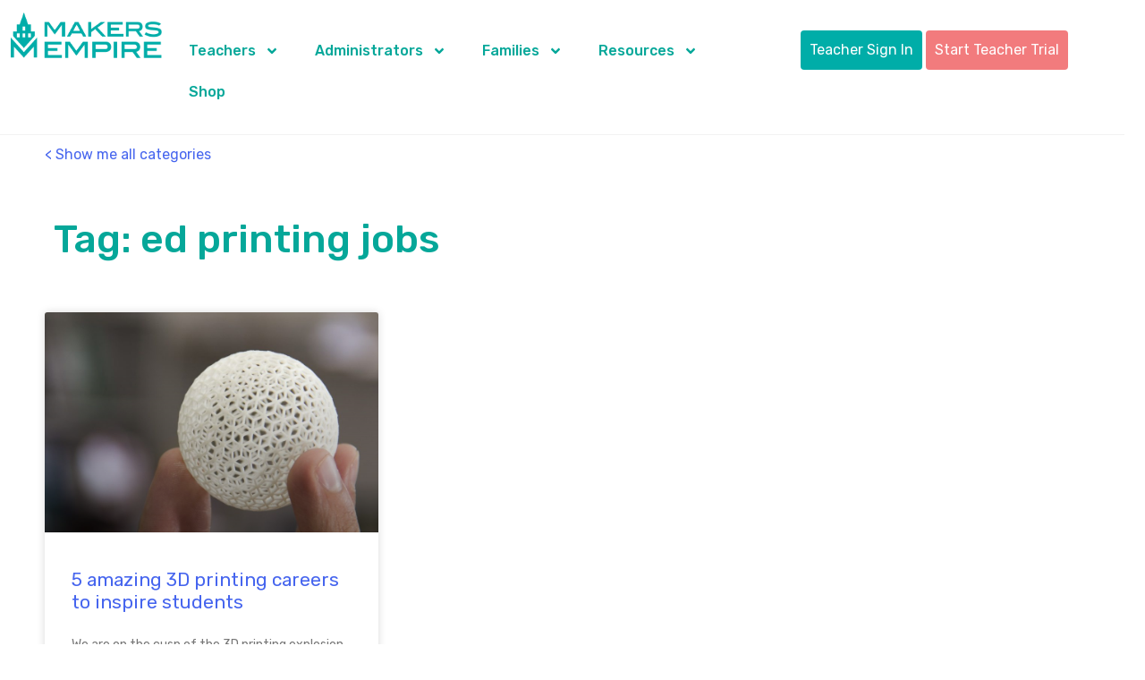

--- FILE ---
content_type: text/html; charset=UTF-8
request_url: https://www.makersempire.com/tag/ed-printing-jobs/
body_size: 33993
content:
<!doctype html>
<html lang="en-US" prefix="og: https://ogp.me/ns#">
<head>
	<meta charset="UTF-8">
	<meta name="viewport" content="width=device-width, initial-scale=1">
	<link rel="profile" href="https://gmpg.org/xfn/11">
	
<!-- Search Engine Optimization by Rank Math - https://rankmath.com/ -->
<title>ed printing jobs Archives | Makers Empire</title>
<style id="wpr-usedcss">img:is([sizes=auto i],[sizes^="auto," i]){contain-intrinsic-size:3000px 1500px}.smls-main-logo-wrapper a{-moz-transition:350ms ease-in-out;-webkit-transition:350ms ease-in-out;transition:all 350ms ease-in-out;text-decoration:none;border-bottom:0;box-shadow:none}.owl-item{-webkit-backface-visibility:hidden;-webkit-transform:scale(1,1)}.smls-main-logo-wrapper{width:100%;margin:0 auto}img.emoji{display:inline!important;border:none!important;box-shadow:none!important;height:1em!important;width:1em!important;margin:0 .07em!important;vertical-align:-.1em!important;background:0 0!important;padding:0!important}:where(.wp-block-button__link){border-radius:9999px;box-shadow:none;padding:calc(.667em + 2px) calc(1.333em + 2px);text-decoration:none}:root :where(.wp-block-button .wp-block-button__link.is-style-outline),:root :where(.wp-block-button.is-style-outline>.wp-block-button__link){border:2px solid;padding:.667em 1.333em}:root :where(.wp-block-button .wp-block-button__link.is-style-outline:not(.has-text-color)),:root :where(.wp-block-button.is-style-outline>.wp-block-button__link:not(.has-text-color)){color:currentColor}:root :where(.wp-block-button .wp-block-button__link.is-style-outline:not(.has-background)),:root :where(.wp-block-button.is-style-outline>.wp-block-button__link:not(.has-background)){background-color:initial;background-image:none}:where(.wp-block-calendar table:not(.has-background) th){background:#ddd}:where(.wp-block-columns){margin-bottom:1.75em}:where(.wp-block-columns.has-background){padding:1.25em 2.375em}:where(.wp-block-post-comments input[type=submit]){border:none}:where(.wp-block-cover-image:not(.has-text-color)),:where(.wp-block-cover:not(.has-text-color)){color:#fff}:where(.wp-block-cover-image.is-light:not(.has-text-color)),:where(.wp-block-cover.is-light:not(.has-text-color)){color:#000}:root :where(.wp-block-cover h1:not(.has-text-color)),:root :where(.wp-block-cover h2:not(.has-text-color)),:root :where(.wp-block-cover h3:not(.has-text-color)),:root :where(.wp-block-cover h4:not(.has-text-color)),:root :where(.wp-block-cover h5:not(.has-text-color)),:root :where(.wp-block-cover h6:not(.has-text-color)),:root :where(.wp-block-cover p:not(.has-text-color)){color:inherit}:where(.wp-block-file){margin-bottom:1.5em}:where(.wp-block-file__button){border-radius:2em;display:inline-block;padding:.5em 1em}:where(.wp-block-file__button):is(a):active,:where(.wp-block-file__button):is(a):focus,:where(.wp-block-file__button):is(a):hover,:where(.wp-block-file__button):is(a):visited{box-shadow:none;color:#fff;opacity:.85;text-decoration:none}:where(.wp-block-group.wp-block-group-is-layout-constrained){position:relative}:root :where(.wp-block-image.is-style-rounded img,.wp-block-image .is-style-rounded img){border-radius:9999px}:where(.wp-block-latest-comments:not([style*=line-height] .wp-block-latest-comments__comment)){line-height:1.1}:where(.wp-block-latest-comments:not([style*=line-height] .wp-block-latest-comments__comment-excerpt p)){line-height:1.8}:root :where(.wp-block-latest-posts.is-grid){padding:0}:root :where(.wp-block-latest-posts.wp-block-latest-posts__list){padding-left:0}ul{box-sizing:border-box}:root :where(.wp-block-list.has-background){padding:1.25em 2.375em}:where(.wp-block-navigation.has-background .wp-block-navigation-item a:not(.wp-element-button)),:where(.wp-block-navigation.has-background .wp-block-navigation-submenu a:not(.wp-element-button)){padding:.5em 1em}:where(.wp-block-navigation .wp-block-navigation__submenu-container .wp-block-navigation-item a:not(.wp-element-button)),:where(.wp-block-navigation .wp-block-navigation__submenu-container .wp-block-navigation-submenu a:not(.wp-element-button)),:where(.wp-block-navigation .wp-block-navigation__submenu-container .wp-block-navigation-submenu button.wp-block-navigation-item__content),:where(.wp-block-navigation .wp-block-navigation__submenu-container .wp-block-pages-list__item button.wp-block-navigation-item__content){padding:.5em 1em}:root :where(p.has-background){padding:1.25em 2.375em}:where(p.has-text-color:not(.has-link-color)) a{color:inherit}:where(.wp-block-post-comments-form) input:not([type=submit]),:where(.wp-block-post-comments-form) textarea{border:1px solid #949494;font-family:inherit;font-size:1em}:where(.wp-block-post-comments-form) input:where(:not([type=submit]):not([type=checkbox])),:where(.wp-block-post-comments-form) textarea{padding:calc(.667em + 2px)}:where(.wp-block-post-excerpt){box-sizing:border-box;margin-bottom:var(--wp--style--block-gap);margin-top:var(--wp--style--block-gap)}:where(.wp-block-preformatted.has-background){padding:1.25em 2.375em}:where(.wp-block-search__button){border:1px solid #ccc;padding:6px 10px}:where(.wp-block-search__input){font-family:inherit;font-size:inherit;font-style:inherit;font-weight:inherit;letter-spacing:inherit;line-height:inherit;text-transform:inherit}:where(.wp-block-search__button-inside .wp-block-search__inside-wrapper){border:1px solid #949494;box-sizing:border-box;padding:4px}:where(.wp-block-search__button-inside .wp-block-search__inside-wrapper) .wp-block-search__input{border:none;border-radius:0;padding:0 4px}:where(.wp-block-search__button-inside .wp-block-search__inside-wrapper) .wp-block-search__input:focus{outline:0}:where(.wp-block-search__button-inside .wp-block-search__inside-wrapper) :where(.wp-block-search__button){padding:4px 8px}:root :where(.wp-block-separator.is-style-dots){height:auto;line-height:1;text-align:center}:root :where(.wp-block-separator.is-style-dots):before{color:currentColor;content:"···";font-family:serif;font-size:1.5em;letter-spacing:2em;padding-left:2em}:root :where(.wp-block-site-logo.is-style-rounded){border-radius:9999px}:where(.wp-block-social-links:not(.is-style-logos-only)) .wp-social-link{background-color:#f0f0f0;color:#444}:where(.wp-block-social-links:not(.is-style-logos-only)) .wp-social-link-amazon{background-color:#f90;color:#fff}:where(.wp-block-social-links:not(.is-style-logos-only)) .wp-social-link-bandcamp{background-color:#1ea0c3;color:#fff}:where(.wp-block-social-links:not(.is-style-logos-only)) .wp-social-link-behance{background-color:#0757fe;color:#fff}:where(.wp-block-social-links:not(.is-style-logos-only)) .wp-social-link-bluesky{background-color:#0a7aff;color:#fff}:where(.wp-block-social-links:not(.is-style-logos-only)) .wp-social-link-codepen{background-color:#1e1f26;color:#fff}:where(.wp-block-social-links:not(.is-style-logos-only)) .wp-social-link-deviantart{background-color:#02e49b;color:#fff}:where(.wp-block-social-links:not(.is-style-logos-only)) .wp-social-link-discord{background-color:#5865f2;color:#fff}:where(.wp-block-social-links:not(.is-style-logos-only)) .wp-social-link-dribbble{background-color:#e94c89;color:#fff}:where(.wp-block-social-links:not(.is-style-logos-only)) .wp-social-link-dropbox{background-color:#4280ff;color:#fff}:where(.wp-block-social-links:not(.is-style-logos-only)) .wp-social-link-etsy{background-color:#f45800;color:#fff}:where(.wp-block-social-links:not(.is-style-logos-only)) .wp-social-link-facebook{background-color:#0866ff;color:#fff}:where(.wp-block-social-links:not(.is-style-logos-only)) .wp-social-link-fivehundredpx{background-color:#000;color:#fff}:where(.wp-block-social-links:not(.is-style-logos-only)) .wp-social-link-flickr{background-color:#0461dd;color:#fff}:where(.wp-block-social-links:not(.is-style-logos-only)) .wp-social-link-foursquare{background-color:#e65678;color:#fff}:where(.wp-block-social-links:not(.is-style-logos-only)) .wp-social-link-github{background-color:#24292d;color:#fff}:where(.wp-block-social-links:not(.is-style-logos-only)) .wp-social-link-goodreads{background-color:#eceadd;color:#382110}:where(.wp-block-social-links:not(.is-style-logos-only)) .wp-social-link-google{background-color:#ea4434;color:#fff}:where(.wp-block-social-links:not(.is-style-logos-only)) .wp-social-link-gravatar{background-color:#1d4fc4;color:#fff}:where(.wp-block-social-links:not(.is-style-logos-only)) .wp-social-link-instagram{background-color:#f00075;color:#fff}:where(.wp-block-social-links:not(.is-style-logos-only)) .wp-social-link-lastfm{background-color:#e21b24;color:#fff}:where(.wp-block-social-links:not(.is-style-logos-only)) .wp-social-link-linkedin{background-color:#0d66c2;color:#fff}:where(.wp-block-social-links:not(.is-style-logos-only)) .wp-social-link-mastodon{background-color:#3288d4;color:#fff}:where(.wp-block-social-links:not(.is-style-logos-only)) .wp-social-link-medium{background-color:#000;color:#fff}:where(.wp-block-social-links:not(.is-style-logos-only)) .wp-social-link-meetup{background-color:#f6405f;color:#fff}:where(.wp-block-social-links:not(.is-style-logos-only)) .wp-social-link-patreon{background-color:#000;color:#fff}:where(.wp-block-social-links:not(.is-style-logos-only)) .wp-social-link-pinterest{background-color:#e60122;color:#fff}:where(.wp-block-social-links:not(.is-style-logos-only)) .wp-social-link-pocket{background-color:#ef4155;color:#fff}:where(.wp-block-social-links:not(.is-style-logos-only)) .wp-social-link-reddit{background-color:#ff4500;color:#fff}:where(.wp-block-social-links:not(.is-style-logos-only)) .wp-social-link-skype{background-color:#0478d7;color:#fff}:where(.wp-block-social-links:not(.is-style-logos-only)) .wp-social-link-snapchat{background-color:#fefc00;color:#fff;stroke:#000}:where(.wp-block-social-links:not(.is-style-logos-only)) .wp-social-link-soundcloud{background-color:#ff5600;color:#fff}:where(.wp-block-social-links:not(.is-style-logos-only)) .wp-social-link-spotify{background-color:#1bd760;color:#fff}:where(.wp-block-social-links:not(.is-style-logos-only)) .wp-social-link-telegram{background-color:#2aabee;color:#fff}:where(.wp-block-social-links:not(.is-style-logos-only)) .wp-social-link-threads{background-color:#000;color:#fff}:where(.wp-block-social-links:not(.is-style-logos-only)) .wp-social-link-tiktok{background-color:#000;color:#fff}:where(.wp-block-social-links:not(.is-style-logos-only)) .wp-social-link-tumblr{background-color:#011835;color:#fff}:where(.wp-block-social-links:not(.is-style-logos-only)) .wp-social-link-twitch{background-color:#6440a4;color:#fff}:where(.wp-block-social-links:not(.is-style-logos-only)) .wp-social-link-twitter{background-color:#1da1f2;color:#fff}:where(.wp-block-social-links:not(.is-style-logos-only)) .wp-social-link-vimeo{background-color:#1eb7ea;color:#fff}:where(.wp-block-social-links:not(.is-style-logos-only)) .wp-social-link-vk{background-color:#4680c2;color:#fff}:where(.wp-block-social-links:not(.is-style-logos-only)) .wp-social-link-wordpress{background-color:#3499cd;color:#fff}:where(.wp-block-social-links:not(.is-style-logos-only)) .wp-social-link-whatsapp{background-color:#25d366;color:#fff}:where(.wp-block-social-links:not(.is-style-logos-only)) .wp-social-link-x{background-color:#000;color:#fff}:where(.wp-block-social-links:not(.is-style-logos-only)) .wp-social-link-yelp{background-color:#d32422;color:#fff}:where(.wp-block-social-links:not(.is-style-logos-only)) .wp-social-link-youtube{background-color:red;color:#fff}:where(.wp-block-social-links.is-style-logos-only) .wp-social-link{background:0 0}:where(.wp-block-social-links.is-style-logos-only) .wp-social-link svg{height:1.25em;width:1.25em}:where(.wp-block-social-links.is-style-logos-only) .wp-social-link-amazon{color:#f90}:where(.wp-block-social-links.is-style-logos-only) .wp-social-link-bandcamp{color:#1ea0c3}:where(.wp-block-social-links.is-style-logos-only) .wp-social-link-behance{color:#0757fe}:where(.wp-block-social-links.is-style-logos-only) .wp-social-link-bluesky{color:#0a7aff}:where(.wp-block-social-links.is-style-logos-only) .wp-social-link-codepen{color:#1e1f26}:where(.wp-block-social-links.is-style-logos-only) .wp-social-link-deviantart{color:#02e49b}:where(.wp-block-social-links.is-style-logos-only) .wp-social-link-discord{color:#5865f2}:where(.wp-block-social-links.is-style-logos-only) .wp-social-link-dribbble{color:#e94c89}:where(.wp-block-social-links.is-style-logos-only) .wp-social-link-dropbox{color:#4280ff}:where(.wp-block-social-links.is-style-logos-only) .wp-social-link-etsy{color:#f45800}:where(.wp-block-social-links.is-style-logos-only) .wp-social-link-facebook{color:#0866ff}:where(.wp-block-social-links.is-style-logos-only) .wp-social-link-fivehundredpx{color:#000}:where(.wp-block-social-links.is-style-logos-only) .wp-social-link-flickr{color:#0461dd}:where(.wp-block-social-links.is-style-logos-only) .wp-social-link-foursquare{color:#e65678}:where(.wp-block-social-links.is-style-logos-only) .wp-social-link-github{color:#24292d}:where(.wp-block-social-links.is-style-logos-only) .wp-social-link-goodreads{color:#382110}:where(.wp-block-social-links.is-style-logos-only) .wp-social-link-google{color:#ea4434}:where(.wp-block-social-links.is-style-logos-only) .wp-social-link-gravatar{color:#1d4fc4}:where(.wp-block-social-links.is-style-logos-only) .wp-social-link-instagram{color:#f00075}:where(.wp-block-social-links.is-style-logos-only) .wp-social-link-lastfm{color:#e21b24}:where(.wp-block-social-links.is-style-logos-only) .wp-social-link-linkedin{color:#0d66c2}:where(.wp-block-social-links.is-style-logos-only) .wp-social-link-mastodon{color:#3288d4}:where(.wp-block-social-links.is-style-logos-only) .wp-social-link-medium{color:#000}:where(.wp-block-social-links.is-style-logos-only) .wp-social-link-meetup{color:#f6405f}:where(.wp-block-social-links.is-style-logos-only) .wp-social-link-patreon{color:#000}:where(.wp-block-social-links.is-style-logos-only) .wp-social-link-pinterest{color:#e60122}:where(.wp-block-social-links.is-style-logos-only) .wp-social-link-pocket{color:#ef4155}:where(.wp-block-social-links.is-style-logos-only) .wp-social-link-reddit{color:#ff4500}:where(.wp-block-social-links.is-style-logos-only) .wp-social-link-skype{color:#0478d7}:where(.wp-block-social-links.is-style-logos-only) .wp-social-link-snapchat{color:#fff;stroke:#000}:where(.wp-block-social-links.is-style-logos-only) .wp-social-link-soundcloud{color:#ff5600}:where(.wp-block-social-links.is-style-logos-only) .wp-social-link-spotify{color:#1bd760}:where(.wp-block-social-links.is-style-logos-only) .wp-social-link-telegram{color:#2aabee}:where(.wp-block-social-links.is-style-logos-only) .wp-social-link-threads{color:#000}:where(.wp-block-social-links.is-style-logos-only) .wp-social-link-tiktok{color:#000}:where(.wp-block-social-links.is-style-logos-only) .wp-social-link-tumblr{color:#011835}:where(.wp-block-social-links.is-style-logos-only) .wp-social-link-twitch{color:#6440a4}:where(.wp-block-social-links.is-style-logos-only) .wp-social-link-twitter{color:#1da1f2}:where(.wp-block-social-links.is-style-logos-only) .wp-social-link-vimeo{color:#1eb7ea}:where(.wp-block-social-links.is-style-logos-only) .wp-social-link-vk{color:#4680c2}:where(.wp-block-social-links.is-style-logos-only) .wp-social-link-whatsapp{color:#25d366}:where(.wp-block-social-links.is-style-logos-only) .wp-social-link-wordpress{color:#3499cd}:where(.wp-block-social-links.is-style-logos-only) .wp-social-link-x{color:#000}:where(.wp-block-social-links.is-style-logos-only) .wp-social-link-yelp{color:#d32422}:where(.wp-block-social-links.is-style-logos-only) .wp-social-link-youtube{color:red}:root :where(.wp-block-social-links .wp-social-link a){padding:.25em}:root :where(.wp-block-social-links.is-style-logos-only .wp-social-link a){padding:0}:root :where(.wp-block-social-links.is-style-pill-shape .wp-social-link a){padding-left:.6666666667em;padding-right:.6666666667em}:root :where(.wp-block-tag-cloud.is-style-outline){display:flex;flex-wrap:wrap;gap:1ch}:root :where(.wp-block-tag-cloud.is-style-outline a){border:1px solid;font-size:unset!important;margin-right:0;padding:1ch 2ch;text-decoration:none!important}:root :where(.wp-block-table-of-contents){box-sizing:border-box}:where(.wp-block-term-description){box-sizing:border-box;margin-bottom:var(--wp--style--block-gap);margin-top:var(--wp--style--block-gap)}:where(pre.wp-block-verse){font-family:inherit}:root{--wp--preset--font-size--normal:16px;--wp--preset--font-size--huge:42px}.aligncenter{clear:both}.screen-reader-text{border:0;clip-path:inset(50%);height:1px;margin:-1px;overflow:hidden;padding:0;position:absolute;width:1px;word-wrap:normal!important}.screen-reader-text:focus{background-color:#ddd;clip-path:none;color:#444;display:block;font-size:1em;height:auto;left:5px;line-height:normal;padding:15px 23px 14px;text-decoration:none;top:5px;width:auto;z-index:100000}html :where(.has-border-color){border-style:solid}html :where([style*=border-top-color]){border-top-style:solid}html :where([style*=border-right-color]){border-right-style:solid}html :where([style*=border-bottom-color]){border-bottom-style:solid}html :where([style*=border-left-color]){border-left-style:solid}html :where([style*=border-width]){border-style:solid}html :where([style*=border-top-width]){border-top-style:solid}html :where([style*=border-right-width]){border-right-style:solid}html :where([style*=border-bottom-width]){border-bottom-style:solid}html :where([style*=border-left-width]){border-left-style:solid}html :where(img[class*=wp-image-]){height:auto;max-width:100%}:where(figure){margin:0 0 1em}html :where(.is-position-sticky){--wp-admin--admin-bar--position-offset:var(--wp-admin--admin-bar--height,0px)}@media screen and (max-width:600px){html :where(.is-position-sticky){--wp-admin--admin-bar--position-offset:0px}}:root{--wp--preset--aspect-ratio--square:1;--wp--preset--aspect-ratio--4-3:4/3;--wp--preset--aspect-ratio--3-4:3/4;--wp--preset--aspect-ratio--3-2:3/2;--wp--preset--aspect-ratio--2-3:2/3;--wp--preset--aspect-ratio--16-9:16/9;--wp--preset--aspect-ratio--9-16:9/16;--wp--preset--color--black:#000000;--wp--preset--color--cyan-bluish-gray:#abb8c3;--wp--preset--color--white:#ffffff;--wp--preset--color--pale-pink:#f78da7;--wp--preset--color--vivid-red:#cf2e2e;--wp--preset--color--luminous-vivid-orange:#ff6900;--wp--preset--color--luminous-vivid-amber:#fcb900;--wp--preset--color--light-green-cyan:#7bdcb5;--wp--preset--color--vivid-green-cyan:#00d084;--wp--preset--color--pale-cyan-blue:#8ed1fc;--wp--preset--color--vivid-cyan-blue:#0693e3;--wp--preset--color--vivid-purple:#9b51e0;--wp--preset--gradient--vivid-cyan-blue-to-vivid-purple:linear-gradient(135deg,rgba(6, 147, 227, 1) 0%,rgb(155, 81, 224) 100%);--wp--preset--gradient--light-green-cyan-to-vivid-green-cyan:linear-gradient(135deg,rgb(122, 220, 180) 0%,rgb(0, 208, 130) 100%);--wp--preset--gradient--luminous-vivid-amber-to-luminous-vivid-orange:linear-gradient(135deg,rgba(252, 185, 0, 1) 0%,rgba(255, 105, 0, 1) 100%);--wp--preset--gradient--luminous-vivid-orange-to-vivid-red:linear-gradient(135deg,rgba(255, 105, 0, 1) 0%,rgb(207, 46, 46) 100%);--wp--preset--gradient--very-light-gray-to-cyan-bluish-gray:linear-gradient(135deg,rgb(238, 238, 238) 0%,rgb(169, 184, 195) 100%);--wp--preset--gradient--cool-to-warm-spectrum:linear-gradient(135deg,rgb(74, 234, 220) 0%,rgb(151, 120, 209) 20%,rgb(207, 42, 186) 40%,rgb(238, 44, 130) 60%,rgb(251, 105, 98) 80%,rgb(254, 248, 76) 100%);--wp--preset--gradient--blush-light-purple:linear-gradient(135deg,rgb(255, 206, 236) 0%,rgb(152, 150, 240) 100%);--wp--preset--gradient--blush-bordeaux:linear-gradient(135deg,rgb(254, 205, 165) 0%,rgb(254, 45, 45) 50%,rgb(107, 0, 62) 100%);--wp--preset--gradient--luminous-dusk:linear-gradient(135deg,rgb(255, 203, 112) 0%,rgb(199, 81, 192) 50%,rgb(65, 88, 208) 100%);--wp--preset--gradient--pale-ocean:linear-gradient(135deg,rgb(255, 245, 203) 0%,rgb(182, 227, 212) 50%,rgb(51, 167, 181) 100%);--wp--preset--gradient--electric-grass:linear-gradient(135deg,rgb(202, 248, 128) 0%,rgb(113, 206, 126) 100%);--wp--preset--gradient--midnight:linear-gradient(135deg,rgb(2, 3, 129) 0%,rgb(40, 116, 252) 100%);--wp--preset--font-size--small:13px;--wp--preset--font-size--medium:20px;--wp--preset--font-size--large:36px;--wp--preset--font-size--x-large:42px;--wp--preset--spacing--20:0.44rem;--wp--preset--spacing--30:0.67rem;--wp--preset--spacing--40:1rem;--wp--preset--spacing--50:1.5rem;--wp--preset--spacing--60:2.25rem;--wp--preset--spacing--70:3.38rem;--wp--preset--spacing--80:5.06rem;--wp--preset--shadow--natural:6px 6px 9px rgba(0, 0, 0, .2);--wp--preset--shadow--deep:12px 12px 50px rgba(0, 0, 0, .4);--wp--preset--shadow--sharp:6px 6px 0px rgba(0, 0, 0, .2);--wp--preset--shadow--outlined:6px 6px 0px -3px rgba(255, 255, 255, 1),6px 6px rgba(0, 0, 0, 1);--wp--preset--shadow--crisp:6px 6px 0px rgba(0, 0, 0, 1)}:root{--wp--style--global--content-size:800px;--wp--style--global--wide-size:1200px}:where(body){margin:0}:where(.wp-site-blocks)>*{margin-block-start:24px;margin-block-end:0}:where(.wp-site-blocks)>:first-child{margin-block-start:0}:where(.wp-site-blocks)>:last-child{margin-block-end:0}:root{--wp--style--block-gap:24px}:root :where(.is-layout-flow)>:first-child{margin-block-start:0}:root :where(.is-layout-flow)>:last-child{margin-block-end:0}:root :where(.is-layout-flow)>*{margin-block-start:24px;margin-block-end:0}:root :where(.is-layout-constrained)>:first-child{margin-block-start:0}:root :where(.is-layout-constrained)>:last-child{margin-block-end:0}:root :where(.is-layout-constrained)>*{margin-block-start:24px;margin-block-end:0}:root :where(.is-layout-flex){gap:24px}:root :where(.is-layout-grid){gap:24px}body{padding-top:0;padding-right:0;padding-bottom:0;padding-left:0}a:where(:not(.wp-element-button)){text-decoration:underline}:root :where(.wp-element-button,.wp-block-button__link){background-color:#32373c;border-width:0;color:#fff;font-family:inherit;font-size:inherit;line-height:inherit;padding:calc(.667em + 2px) calc(1.333em + 2px);text-decoration:none}:root :where(.wp-block-pullquote){font-size:1.5em;line-height:1.6}.geot-flag{width:25px;height:15px;background:url(https://www.makersempire.com/wp-content/plugins/geotargetingwp/public/css/flags.png) no-repeat;margin-right:5px;margin-top:1px;float:left}.geot-ajax.geot_menu_item{display:none}.selectize-dropdown-header{position:relative;padding:5px 8px;border-bottom:1px solid #d0d0d0;background:#f8f8f8;-webkit-border-radius:3px 3px 0 0;-moz-border-radius:3px 3px 0 0;border-radius:3px 3px 0 0}.selectize-dropdown-header-close{position:absolute;right:8px;top:50%;color:#303030;opacity:.4;margin-top:-12px;line-height:20px;font-size:20px!important}.selectize-dropdown-header-close:hover{color:#000}.selectize-control{position:relative}.selectize-dropdown,.selectize-input,.selectize-input input{color:#303030;font-family:inherit;font-size:13px;line-height:18px;-webkit-font-smoothing:inherit}.selectize-control.single .selectize-input.input-active,.selectize-input{background:#fff;cursor:text;display:inline-block}.selectize-input{border:1px solid #d0d0d0;padding:8px;display:inline-block;width:100%;overflow:hidden;position:relative;z-index:1;-webkit-box-sizing:border-box;-moz-box-sizing:border-box;box-sizing:border-box;-webkit-box-shadow:inset 0 1px 1px rgba(0,0,0,.1);box-shadow:inset 0 1px 1px rgba(0,0,0,.1);-webkit-border-radius:3px;-moz-border-radius:3px;border-radius:3px}.selectize-control.multi .selectize-input.has-items{padding:5px 8px 2px}.selectize-input.full{background-color:#fff}.selectize-input.disabled,.selectize-input.disabled *{cursor:default!important}.selectize-input.focus{-webkit-box-shadow:inset 0 1px 2px rgba(0,0,0,.15);box-shadow:inset 0 1px 2px rgba(0,0,0,.15)}.selectize-input.dropdown-active{-webkit-border-radius:3px 3px 0 0;-moz-border-radius:3px 3px 0 0;border-radius:3px 3px 0 0}.selectize-input>*{vertical-align:baseline;display:-moz-inline-stack;display:inline-block;zoom:1}.selectize-control.multi .selectize-input>div{cursor:pointer;margin:0 3px 3px 0;padding:2px 6px;background:#1da7ee;color:#fff;border:1px solid #0073bb}.selectize-control.multi .selectize-input>div.active{background:#92c836;color:#fff;border:1px solid #00578d}.selectize-control.multi .selectize-input.disabled>div,.selectize-control.multi .selectize-input.disabled>div.active{color:#fff;background:#d2d2d2;border:1px solid #aaa}.selectize-input>input{display:inline-block!important;padding:0!important;min-height:0!important;max-height:none!important;max-width:100%!important;margin:0 1px!important;text-indent:0!important;border:0!important;background:0 0!important;line-height:inherit!important;-webkit-user-select:auto!important;-webkit-box-shadow:none!important;box-shadow:none!important}.selectize-input>input::-ms-clear{display:none}.selectize-input>input:focus{outline:0!important}.selectize-input::after{content:' ';display:block;clear:left}.selectize-input.dropdown-active::before{content:' ';display:block;position:absolute;background:#f0f0f0;height:1px;bottom:0;left:0;right:0}.selectize-dropdown{position:absolute;z-index:10;border:1px solid #d0d0d0;background:#fff;margin:-1px 0 0;border-top:0;-webkit-box-sizing:border-box;-moz-box-sizing:border-box;box-sizing:border-box;-webkit-box-shadow:0 1px 3px rgba(0,0,0,.1);box-shadow:0 1px 3px rgba(0,0,0,.1);-webkit-border-radius:0 0 3px 3px;-moz-border-radius:0 0 3px 3px;border-radius:0 0 3px 3px}.selectize-dropdown [data-selectable]{cursor:pointer;overflow:hidden}.selectize-dropdown [data-selectable] .highlight{background:rgba(125,168,208,.2);-webkit-border-radius:1px;-moz-border-radius:1px;border-radius:1px}.selectize-dropdown .optgroup-header,.selectize-dropdown [data-selectable]{padding:5px 8px}.selectize-dropdown .optgroup:first-child .optgroup-header{border-top:0}.selectize-dropdown .optgroup-header{color:#303030;background:#fff;cursor:default}.selectize-dropdown .active{background-color:#f5fafd;color:#495c68}.selectize-dropdown .active.create{color:#495c68}.selectize-dropdown .create{color:rgba(48,48,48,.5)}.selectize-dropdown-content{overflow-y:auto;overflow-x:hidden;max-height:200px}.selectize-control.single .selectize-input,.selectize-control.single .selectize-input input{cursor:pointer}.selectize-control.single .selectize-input.input-active,.selectize-control.single .selectize-input.input-active input{cursor:text}.selectize-control.single .selectize-input:after{content:' ';display:block;position:absolute;top:50%;right:15px;margin-top:-3px;width:0;height:0;border-style:solid;border-width:5px 5px 0;border-color:grey transparent transparent}.selectize-control.single .selectize-input.dropdown-active:after{margin-top:-4px;border-width:0 5px 5px;border-color:transparent transparent grey}.selectize-control.rtl.single .selectize-input:after{left:15px;right:auto}.selectize-control.rtl .selectize-input>input{margin:0 4px 0 -2px!important}.selectize-control .selectize-input.disabled{opacity:.5;background-color:#fafafa}.selectize-control.multi .selectize-input.has-items{padding-left:5px;padding-right:5px}.selectize-control.multi .selectize-input.disabled [data-value]{color:#999;text-shadow:none;background:0 0;-webkit-box-shadow:none;box-shadow:none}.selectize-control.multi .selectize-input.disabled [data-value],.selectize-control.multi .selectize-input.disabled [data-value] .remove{border-color:#e6e6e6}.selectize-control.multi .selectize-input.disabled [data-value] .remove{background:0 0}.selectize-control.multi .selectize-input [data-value]{text-shadow:0 1px 0 rgba(0,51,83,.3);-webkit-border-radius:3px;-moz-border-radius:3px;border-radius:3px;background-color:#1b9dec;background-image:-moz-linear-gradient(top,#1da7ee,#178ee9);background-image:-webkit-gradient(linear,0 0,0 100%,from(#1da7ee),to(#178ee9));background-image:-webkit-linear-gradient(top,#1da7ee,#178ee9);background-image:-o-linear-gradient(top,#1da7ee,#178ee9);background-image:linear-gradient(to bottom,#1da7ee,#178ee9);background-repeat:repeat-x;-webkit-box-shadow:0 1px 0 rgba(0,0,0,.2),inset 0 1px rgba(255,255,255,.03);box-shadow:0 1px 0 rgba(0,0,0,.2),inset 0 1px rgba(255,255,255,.03)}.selectize-control.multi .selectize-input [data-value].active{background-color:#0085d4;background-image:-moz-linear-gradient(top,#008fd8,#0075cf);background-image:-webkit-gradient(linear,0 0,0 100%,from(#008fd8),to(#0075cf));background-image:-webkit-linear-gradient(top,#008fd8,#0075cf);background-image:-o-linear-gradient(top,#008fd8,#0075cf);background-image:linear-gradient(to bottom,#008fd8,#0075cf);background-repeat:repeat-x}.selectize-control.single .selectize-input{-webkit-box-shadow:0 1px 0 rgba(0,0,0,.05),inset 0 1px 0 rgba(255,255,255,.8);box-shadow:0 1px 0 rgba(0,0,0,.05),inset 0 1px 0 rgba(255,255,255,.8);background-color:#f9f9f9;background-image:-moz-linear-gradient(top,#fefefe,#f2f2f2);background-image:-webkit-gradient(linear,0 0,0 100%,from(#fefefe),to(#f2f2f2));background-image:-webkit-linear-gradient(top,#fefefe,#f2f2f2);background-image:-o-linear-gradient(top,#fefefe,#f2f2f2);background-image:linear-gradient(to bottom,#fefefe,#f2f2f2);background-repeat:repeat-x}.selectize-control.single .selectize-input,.selectize-dropdown.single{border-color:#b8b8b8}.selectize-dropdown .optgroup-header{padding-top:7px;font-weight:700;font-size:.85em}.selectize-dropdown .optgroup{border-top:1px solid #f0f0f0}.selectize-dropdown .optgroup:first-child{border-top:0}.fa{display:inline-block;font:14px/1 FontAwesome;font-size:inherit;text-rendering:auto;-webkit-font-smoothing:antialiased;-moz-osx-font-smoothing:grayscale}.fa-long-arrow-left:before{content:"\f177"}.fa-long-arrow-right:before{content:"\f178"}.owl-carousel .animated{-webkit-animation-duration:1s;animation-duration:1s;-webkit-animation-fill-mode:both;animation-fill-mode:both}.owl-carousel .owl-animated-in{z-index:0}.owl-carousel .owl-animated-out{z-index:1}.owl-carousel .fadeOut{-webkit-animation-name:fadeOut;animation-name:fadeOut}@-webkit-keyframes fadeOut{0%{opacity:1}100%{opacity:0}}@keyframes fadeOut{0%{opacity:1}100%{opacity:0}}.owl-height{-webkit-transition:height .5s ease-in-out;-moz-transition:height .5s ease-in-out;-ms-transition:height .5s ease-in-out;-o-transition:height .5s ease-in-out;transition:height .5s ease-in-out}.owl-carousel{display:none;width:100%;-webkit-tap-highlight-color:transparent;position:relative;z-index:1}.owl-carousel .owl-stage-outer{position:relative;overflow:hidden;-webkit-transform:translate3d(0,0,0)}.owl-carousel .owl-controls .owl-dot,.owl-carousel .owl-controls .owl-nav .owl-next,.owl-carousel .owl-controls .owl-nav .owl-prev{cursor:pointer;cursor:hand;-webkit-user-select:none;-khtml-user-select:none;-moz-user-select:none;-ms-user-select:none;user-select:none}.owl-carousel.owl-loaded{display:block}.owl-carousel.owl-loading{opacity:0;display:block}.owl-carousel.owl-hidden{opacity:0}.owl-carousel .owl-refresh .owl-item{display:none}.owl-carousel .owl-item{position:relative;min-height:1px;float:left;-webkit-backface-visibility:hidden;-webkit-tap-highlight-color:transparent;-webkit-touch-callout:none;-webkit-user-select:none;-moz-user-select:none;-ms-user-select:none;user-select:none}.owl-carousel .owl-item img{display:block;width:100%;-webkit-transform-style:preserve-3d}.owl-carousel.owl-text-select-on .owl-item{-webkit-user-select:auto;-moz-user-select:auto;-ms-user-select:auto;user-select:auto}.owl-carousel .owl-grab{cursor:move;cursor:-webkit-grab;cursor:-o-grab;cursor:-ms-grab;cursor:grab}.owl-carousel.owl-rtl{direction:rtl}.owl-carousel.owl-rtl .owl-item{float:right}.no-js .owl-carousel{display:block}.owl-carousel .owl-item .owl-lazy{opacity:0;-webkit-transition:opacity .4s;-moz-transition:opacity .4s;-ms-transition:opacity .4s;-o-transition:opacity .4s;transition:opacity .4s ease}.owl-carousel .owl-item img{transform-style:preserve-3d}.owl-carousel .owl-video-play-icon{position:absolute;height:80px;width:80px;left:50%;top:50%;margin-left:-40px;margin-top:-40px;background:url("https://www.makersempire.com/wp-content/plugins/smart-logo-showcase-lite/css/owl.video.play.png") no-repeat;cursor:pointer;z-index:1;-webkit-backface-visibility:hidden;-webkit-transition:scale .1s;-moz-transition:scale .1s;-ms-transition:scale .1s;-o-transition:scale .1s;transition:scale .1s ease}.owl-carousel .owl-video-play-icon:hover{transition:scale(1.3, 1.3)}.owl-carousel .owl-video-playing .owl-video-play-icon{display:none}.owl-item .active{display:none}.owl-theme .owl-controls{margin-top:10px;text-align:center;-webkit-tap-highlight-color:transparent}.owl-theme .owl-controls .owl-nav [class*=owl-]{color:#fff;font-size:14px;margin:5px;padding:4px 7px;background:#d6d6d6;display:inline-block;cursor:pointer;-webkit-border-radius:3px;-moz-border-radius:3px;border-radius:3px}.owl-theme .owl-controls .owl-nav [class*=owl-]:hover{background:#869791;color:#fff;text-decoration:none}.owl-theme .owl-controls .owl-nav .disabled{opacity:.5;cursor:default}.owl-theme .owl-dots .owl-dot{display:inline-block;zoom:1}.owl-theme .owl-dots .owl-dot span{width:10px;height:10px;margin:5px 7px;background:#d6d6d6;display:block;-webkit-backface-visibility:visible;-webkit-transition:opacity .2s;-moz-transition:opacity .2s;-ms-transition:opacity .2s;-o-transition:opacity .2s;transition:opacity .2s ease;-webkit-border-radius:30px;-moz-border-radius:30px;border-radius:30px}.owl-item img{width:100%;margin:0 auto}.tooltipster-base{display:flex;pointer-events:none;position:absolute}.tooltipster-box{flex:1 1 auto}.tooltipster-content{box-sizing:border-box;max-height:100%;max-width:100%;overflow:auto}.tooltipster-ruler{bottom:0;left:0;overflow:hidden;position:fixed;right:0;top:0;visibility:hidden}.tooltipster-sidetip.tooltipster-bottom .tooltipster-box{margin-top:8px}.tooltipster-sidetip.tooltipster-left .tooltipster-box{margin-right:8px}.tooltipster-sidetip.tooltipster-right .tooltipster-box{margin-left:8px}.tooltipster-sidetip.tooltipster-top .tooltipster-box{margin-bottom:8px}.tooltipster-sidetip .tooltipster-arrow{overflow:hidden;position:absolute}.tooltipster-sidetip.tooltipster-bottom .tooltipster-arrow{height:10px;margin-left:-10px;top:0;width:20px}.tooltipster-sidetip.tooltipster-left .tooltipster-arrow{height:20px;margin-top:-10px;right:0;top:0;width:10px}.tooltipster-sidetip.tooltipster-right .tooltipster-arrow{height:20px;margin-top:-10px;left:0;top:0;width:10px}.tooltipster-sidetip.tooltipster-top .tooltipster-arrow{bottom:0;height:10px;margin-left:-10px;width:20px}.tooltipster-sidetip .tooltipster-arrow-background,.tooltipster-sidetip .tooltipster-arrow-border{height:0;position:absolute;width:0}.tooltipster-sidetip .tooltipster-arrow-background{border:10px solid transparent}.tooltipster-sidetip.tooltipster-bottom .tooltipster-arrow-background{border-bottom-color:#565656;left:0;top:3px}.tooltipster-sidetip.tooltipster-left .tooltipster-arrow-background{border-left-color:#565656;left:-3px;top:0}.tooltipster-sidetip.tooltipster-right .tooltipster-arrow-background{border-right-color:#565656;left:3px;top:0}.tooltipster-sidetip.tooltipster-top .tooltipster-arrow-background{border-top-color:#565656;left:0;top:-3px}.tooltipster-sidetip .tooltipster-arrow-border{border:10px solid transparent;left:0;top:0}.tooltipster-sidetip.tooltipster-bottom .tooltipster-arrow-border{border-bottom-color:#000}.tooltipster-sidetip.tooltipster-left .tooltipster-arrow-border{border-left-color:#000}.tooltipster-sidetip.tooltipster-right .tooltipster-arrow-border{border-right-color:#000}.tooltipster-sidetip.tooltipster-top .tooltipster-arrow-border{border-top-color:#000}.tooltipster-sidetip .tooltipster-arrow-uncropped{position:relative}.tooltipster-sidetip.tooltipster-bottom .tooltipster-arrow-uncropped{top:-10px}.tooltipster-sidetip.tooltipster-right .tooltipster-arrow-uncropped{left:-10px}.smls-overlay-contact-info{visibility:hidden;position:absolute;background:#fff;border:3px solid #666;width:50%;height:50%;left:25%}.smls-overlay-contact-info.active{visibility:visible;text-align:center}html{line-height:1.15;-webkit-text-size-adjust:100%}*,:after,:before{box-sizing:border-box}body{background-color:#fff;color:#333;font-family:-apple-system,BlinkMacSystemFont,'Segoe UI',Roboto,'Helvetica Neue',Arial,'Noto Sans',sans-serif,'Apple Color Emoji','Segoe UI Emoji','Segoe UI Symbol','Noto Color Emoji';font-size:1rem;font-weight:400;line-height:1.5;margin:0;-webkit-font-smoothing:antialiased;-moz-osx-font-smoothing:grayscale}h1,h3{color:inherit;font-family:inherit;font-weight:500;line-height:1.2;margin-block-end:1rem;margin-block-start:.5rem}h1{font-size:2.5rem}h3{font-size:1.75rem}p{margin-block-end:.9rem;margin-block-start:0}pre{font-family:monospace,monospace;font-size:1em;white-space:pre-wrap}a{background-color:transparent;color:#c36;text-decoration:none}a:active,a:hover{color:#336}a:not([href]):not([tabindex]),a:not([href]):not([tabindex]):focus,a:not([href]):not([tabindex]):hover{color:inherit;text-decoration:none}a:not([href]):not([tabindex]):focus{outline:0}b,strong{font-weight:bolder}code{font-family:monospace,monospace;font-size:1em}sub{font-size:75%;line-height:0;position:relative;vertical-align:baseline}sub{bottom:-.25em}img{border-style:none;height:auto;max-width:100%}[hidden],template{display:none}@media print{*,:after,:before{background:0 0!important;box-shadow:none!important;color:#000!important;text-shadow:none!important}a,a:visited{text-decoration:underline}a[href]:after{content:" (" attr(href) ")"}a[href^="#"]:after,a[href^="javascript:"]:after{content:""}pre{white-space:pre-wrap!important}pre{-moz-column-break-inside:avoid;border:1px solid #ccc;break-inside:avoid}img,tr{-moz-column-break-inside:avoid;break-inside:avoid}h3,p{orphans:3;widows:3}h3{-moz-column-break-after:avoid;break-after:avoid}}label{display:inline-block;line-height:1;vertical-align:middle}button,input,optgroup,select,textarea{font-family:inherit;font-size:1rem;line-height:1.5;margin:0}input[type=email],input[type=number],input[type=password],input[type=search],input[type=text],input[type=url],select,textarea{border:1px solid #666;border-radius:3px;padding:.5rem 1rem;transition:all .3s;width:100%}input[type=email]:focus,input[type=number]:focus,input[type=password]:focus,input[type=search]:focus,input[type=text]:focus,input[type=url]:focus,select:focus,textarea:focus{border-color:#333}button,input{overflow:visible}button,select{text-transform:none}[type=button],[type=submit],button{-webkit-appearance:button;width:auto}[type=button],[type=submit],button{background-color:transparent;border:1px solid #c36;border-radius:3px;color:#c36;display:inline-block;font-size:1rem;font-weight:400;padding:.5rem 1rem;text-align:center;transition:all .3s;-webkit-user-select:none;-moz-user-select:none;user-select:none;white-space:nowrap}[type=button]:focus:not(:focus-visible),[type=submit]:focus:not(:focus-visible),button:focus:not(:focus-visible){outline:0}[type=button]:focus,[type=button]:hover,[type=submit]:focus,[type=submit]:hover,button:focus,button:hover{background-color:#c36;color:#fff;text-decoration:none}[type=button]:not(:disabled),[type=submit]:not(:disabled),button:not(:disabled){cursor:pointer}fieldset{padding:.35em .75em .625em}legend{box-sizing:border-box;color:inherit;display:table;max-width:100%;padding:0;white-space:normal}progress{vertical-align:baseline}textarea{overflow:auto;resize:vertical}[type=checkbox],[type=radio]{box-sizing:border-box;padding:0}[type=number]::-webkit-inner-spin-button,[type=number]::-webkit-outer-spin-button{height:auto}[type=search]{-webkit-appearance:textfield;outline-offset:-2px}[type=search]::-webkit-search-decoration{-webkit-appearance:none}::-webkit-file-upload-button{-webkit-appearance:button;font:inherit}select{display:block}table{background-color:transparent;border-collapse:collapse;border-spacing:0;font-size:.9em;margin-block-end:15px;width:100%}table tbody+tbody{border-block-start:2px solid hsla(0,0%,50%,.502)}dl,dt,li,ul{background:0 0;border:0;font-size:100%;margin-block-end:0;margin-block-start:0;outline:0;vertical-align:baseline}.aligncenter{clear:both;display:block;margin-inline:auto}.sticky{display:block;position:relative}.hide{display:none!important}.screen-reader-text{clip:rect(1px,1px,1px,1px);height:1px;overflow:hidden;position:absolute!important;width:1px;word-wrap:normal!important}.screen-reader-text:focus{background-color:#eee;clip:auto!important;clip-path:none;color:#333;display:block;font-size:1rem;height:auto;left:5px;line-height:normal;padding:12px 24px;text-decoration:none;top:5px;width:auto;z-index:100000}#comments .comment{position:relative}#comments .reply{font-size:11px;line-height:1}:root{--direction-multiplier:1}body.rtl,html[dir=rtl]{--direction-multiplier:-1}.elementor-screen-only,.screen-reader-text,.screen-reader-text span{height:1px;margin:-1px;overflow:hidden;padding:0;position:absolute;top:-10000em;width:1px;clip:rect(0,0,0,0);border:0}.elementor *,.elementor :after,.elementor :before{box-sizing:border-box}.elementor a{box-shadow:none;text-decoration:none}.elementor img{border:none;border-radius:0;box-shadow:none;height:auto;max-width:100%}.elementor iframe,.elementor object,.elementor video{border:none;line-height:1;margin:0;max-width:100%;width:100%}.elementor-widget-wrap .elementor-element.elementor-widget__width-initial{max-width:100%}@media (max-width:767px){.elementor-widget-wrap .elementor-element.elementor-widget-mobile__width-initial{max-width:100%}.elementor-column{width:100%}}.elementor-element{--flex-direction:initial;--flex-wrap:initial;--justify-content:initial;--align-items:initial;--align-content:initial;--gap:initial;--flex-basis:initial;--flex-grow:initial;--flex-shrink:initial;--order:initial;--align-self:initial;align-self:var(--align-self);flex-basis:var(--flex-basis);flex-grow:var(--flex-grow);flex-shrink:var(--flex-shrink);order:var(--order)}.elementor-element:where(.e-con-full,.elementor-widget){align-content:var(--align-content);align-items:var(--align-items);flex-direction:var(--flex-direction);flex-wrap:var(--flex-wrap);gap:var(--row-gap) var(--column-gap);justify-content:var(--justify-content)}.elementor-invisible{visibility:hidden}.elementor-align-left{text-align:left}:root{--page-title-display:block}.elementor-page-title{display:var(--page-title-display)}.elementor-section{position:relative}.elementor-section .elementor-container{display:flex;margin-left:auto;margin-right:auto;position:relative}@media (max-width:1024px){.elementor-section .elementor-container{flex-wrap:wrap}}.elementor-section.elementor-section-boxed>.elementor-container{max-width:1140px}.elementor-widget-wrap{align-content:flex-start;flex-wrap:wrap;position:relative;width:100%}.elementor:not(.elementor-bc-flex-widget) .elementor-widget-wrap{display:flex}.elementor-widget-wrap>.elementor-element{width:100%}.elementor-widget-wrap.e-swiper-container{width:calc(100% - (var(--e-column-margin-left,0px) + var(--e-column-margin-right,0px)))}.elementor-widget{position:relative}.elementor-widget:not(:last-child){margin-bottom:var(--kit-widget-spacing,20px)}.elementor-widget:not(:last-child).elementor-widget__width-initial{margin-bottom:0}.elementor-column{display:flex;min-height:1px;position:relative}.elementor-column-gap-default>.elementor-column>.elementor-element-populated{padding:10px}@media (min-width:768px){.elementor-column.elementor-col-20{width:20%}.elementor-column.elementor-col-25{width:25%}.elementor-column.elementor-col-50{width:50%}.elementor-column.elementor-col-100{width:100%}}.elementor-grid{display:grid;grid-column-gap:var(--grid-column-gap);grid-row-gap:var(--grid-row-gap)}.elementor-grid .elementor-grid-item{min-width:0}.elementor-grid-0 .elementor-grid{display:inline-block;margin-bottom:calc(-1 * var(--grid-row-gap));width:100%;word-spacing:var(--grid-column-gap)}.elementor-grid-0 .elementor-grid .elementor-grid-item{display:inline-block;margin-bottom:var(--grid-row-gap);word-break:break-word}.elementor-grid-3 .elementor-grid{grid-template-columns:repeat(3,1fr)}@media (max-width:1024px){.elementor-grid-tablet-2 .elementor-grid{grid-template-columns:repeat(2,1fr)}}@media (min-width:1367px){#elementor-device-mode:after{content:"desktop"}}@media (min-width:2400px){#elementor-device-mode:after{content:"widescreen"}.elementor-widget:not(.elementor-widescreen-align-right) .elementor-icon-list-item:after{inset-inline-start:0}.elementor-widget:not(.elementor-widescreen-align-left) .elementor-icon-list-item:after{inset-inline-end:0}}@media (max-width:1366px){#elementor-device-mode:after{content:"laptop"}.elementor-widget:not(.elementor-laptop-align-right) .elementor-icon-list-item:after{inset-inline-start:0}.elementor-widget:not(.elementor-laptop-align-left) .elementor-icon-list-item:after{inset-inline-end:0}}@media (max-width:-1){#elementor-device-mode:after{content:"tablet_extra"}}@media (max-width:1024px){#elementor-device-mode:after{content:"tablet"}}@media (max-width:-1){#elementor-device-mode:after{content:"mobile_extra"}.elementor-widget:not(.elementor-tablet_extra-align-right) .elementor-icon-list-item:after{inset-inline-start:0}.elementor-widget:not(.elementor-tablet_extra-align-left) .elementor-icon-list-item:after{inset-inline-end:0}}@media (prefers-reduced-motion:no-preference){html{scroll-behavior:smooth}}.e-con{--border-radius:0;--border-top-width:0px;--border-right-width:0px;--border-bottom-width:0px;--border-left-width:0px;--border-style:initial;--border-color:initial;--container-widget-width:100%;--container-widget-height:initial;--container-widget-flex-grow:0;--container-widget-align-self:initial;--content-width:min(100%,var(--container-max-width,1140px));--width:100%;--min-height:initial;--height:auto;--text-align:initial;--margin-top:0px;--margin-right:0px;--margin-bottom:0px;--margin-left:0px;--padding-top:var(--container-default-padding-top,10px);--padding-right:var(--container-default-padding-right,10px);--padding-bottom:var(--container-default-padding-bottom,10px);--padding-left:var(--container-default-padding-left,10px);--position:relative;--z-index:revert;--overflow:visible;--gap:var(--widgets-spacing,20px);--row-gap:var(--widgets-spacing-row,20px);--column-gap:var(--widgets-spacing-column,20px);--overlay-mix-blend-mode:initial;--overlay-opacity:1;--overlay-transition:0.3s;--e-con-grid-template-columns:repeat(3,1fr);--e-con-grid-template-rows:repeat(2,1fr);border-radius:var(--border-radius);height:var(--height);min-height:var(--min-height);min-width:0;overflow:var(--overflow);position:var(--position);width:var(--width);z-index:var(--z-index);--flex-wrap-mobile:wrap;margin-block-end:var(--margin-block-end);margin-block-start:var(--margin-block-start);margin-inline-end:var(--margin-inline-end);margin-inline-start:var(--margin-inline-start);padding-inline-end:var(--padding-inline-end);padding-inline-start:var(--padding-inline-start)}.e-con:where(:not(.e-div-block-base)){transition:background var(--background-transition,.3s),border var(--border-transition,.3s),box-shadow var(--border-transition,.3s),transform var(--e-con-transform-transition-duration,.4s)}.e-con{--margin-block-start:var(--margin-top);--margin-block-end:var(--margin-bottom);--margin-inline-start:var(--margin-left);--margin-inline-end:var(--margin-right);--padding-inline-start:var(--padding-left);--padding-inline-end:var(--padding-right);--padding-block-start:var(--padding-top);--padding-block-end:var(--padding-bottom);--border-block-start-width:var(--border-top-width);--border-block-end-width:var(--border-bottom-width);--border-inline-start-width:var(--border-left-width);--border-inline-end-width:var(--border-right-width)}body.rtl .e-con{--padding-inline-start:var(--padding-right);--padding-inline-end:var(--padding-left);--margin-inline-start:var(--margin-right);--margin-inline-end:var(--margin-left);--border-inline-start-width:var(--border-right-width);--border-inline-end-width:var(--border-left-width)}.e-con.e-flex{--flex-direction:column;--flex-basis:auto;--flex-grow:0;--flex-shrink:1;flex:var(--flex-grow) var(--flex-shrink) var(--flex-basis)}.e-con-full,.e-con>.e-con-inner{padding-block-end:var(--padding-block-end);padding-block-start:var(--padding-block-start);text-align:var(--text-align)}.e-con-full.e-flex,.e-con.e-flex>.e-con-inner{flex-direction:var(--flex-direction)}.e-con,.e-con>.e-con-inner{display:var(--display)}.e-con.e-flex>.e-con-inner{align-content:var(--align-content);align-items:var(--align-items);align-self:auto;flex-basis:auto;flex-grow:1;flex-shrink:1;flex-wrap:var(--flex-wrap);justify-content:var(--justify-content)}.e-con>.e-con-inner{gap:var(--row-gap) var(--column-gap);height:100%;margin:0 auto;max-width:var(--content-width);padding-inline-end:0;padding-inline-start:0;width:100%}:is(.elementor-section-wrap,[data-elementor-id])>.e-con{--margin-left:auto;--margin-right:auto;max-width:min(100%,var(--width))}.e-con .elementor-widget.elementor-widget{margin-block-end:0}.e-con:before,.e-con>.elementor-motion-effects-container>.elementor-motion-effects-layer:before{border-block-end-width:var(--border-block-end-width);border-block-start-width:var(--border-block-start-width);border-color:var(--border-color);border-inline-end-width:var(--border-inline-end-width);border-inline-start-width:var(--border-inline-start-width);border-radius:var(--border-radius);border-style:var(--border-style);content:var(--background-overlay);display:block;height:max(100% + var(--border-top-width) + var(--border-bottom-width),100%);left:calc(0px - var(--border-left-width));mix-blend-mode:var(--overlay-mix-blend-mode);opacity:var(--overlay-opacity);position:absolute;top:calc(0px - var(--border-top-width));transition:var(--overlay-transition,.3s);width:max(100% + var(--border-left-width) + var(--border-right-width),100%)}.e-con:before{transition:background var(--overlay-transition,.3s),border-radius var(--border-transition,.3s),opacity var(--overlay-transition,.3s)}.e-con .elementor-widget{min-width:0}.e-con .elementor-widget-video,.e-con .elementor-widget.e-widget-swiper{width:100%}.e-con>.e-con-inner>.elementor-widget>.elementor-widget-container,.e-con>.elementor-widget>.elementor-widget-container{height:100%}.e-con.e-con>.e-con-inner>.elementor-widget,.elementor.elementor .e-con>.elementor-widget{max-width:100%}.e-con .elementor-widget:not(:last-child){--kit-widget-spacing:0px}.elementor-element:where(:not(.e-con)):where(:not(.e-div-block-base)) .elementor-widget-container,.elementor-element:where(:not(.e-con)):where(:not(.e-div-block-base)):not(:has(.elementor-widget-container)){transition:background .3s,border .3s,border-radius .3s,box-shadow .3s,transform var(--e-transform-transition-duration,.4s)}.elementor-heading-title{line-height:1;margin:0;padding:0}.elementor-icon{color:#69727d;display:inline-block;font-size:50px;line-height:1;text-align:center;transition:all .3s}.elementor-icon:hover{color:#69727d}.elementor-icon i,.elementor-icon svg{display:block;height:1em;position:relative;width:1em}.elementor-icon i:before,.elementor-icon svg:before{left:50%;position:absolute;transform:translateX(-50%)}.elementor-shape-square .elementor-icon{border-radius:0}.animated{animation-duration:1.25s}.animated.reverse{animation-direction:reverse;animation-fill-mode:forwards}@media (prefers-reduced-motion:reduce){.animated{animation:none!important}html *{transition-delay:0s!important;transition-duration:0s!important}}@media (max-width:767px){.elementor-grid-mobile-1 .elementor-grid{grid-template-columns:repeat(1,1fr)}#elementor-device-mode:after{content:"mobile"}.e-con.e-flex{--width:100%;--flex-wrap:var(--flex-wrap-mobile)}.e-con.e-flex .elementor-widget-archive-posts{width:100%}.elementor .elementor-hidden-mobile{display:none}.elementor-widget:not(.elementor-mobile-align-right) .elementor-icon-list-item:after{inset-inline-start:0}.elementor-widget:not(.elementor-mobile-align-left) .elementor-icon-list-item:after{inset-inline-end:0}}@media (min-width:768px) and (max-width:1024px){.elementor .elementor-hidden-tablet{display:none}}.elementor-widget-image{text-align:center}.elementor-widget-image a{display:inline-block}.elementor-widget-image a img[src$=".svg"]{width:48px}.elementor-widget-image img{display:inline-block;vertical-align:middle}.elementor-item:after,.elementor-item:before{display:block;position:absolute;transition:.3s;transition-timing-function:cubic-bezier(.58,.3,.005,1)}.elementor-item:not(:hover):not(:focus):not(.elementor-item-active):not(.highlighted):after,.elementor-item:not(:hover):not(:focus):not(.elementor-item-active):not(.highlighted):before{opacity:0}.elementor-item.highlighted:after,.elementor-item.highlighted:before,.elementor-item:focus:after,.elementor-item:focus:before,.elementor-item:hover:after,.elementor-item:hover:before{transform:scale(1)}.e--pointer-text.e--animation-float .elementor-item:focus,.e--pointer-text.e--animation-float .elementor-item:hover{transform:translateY(-8px)}.elementor-nav-menu--main .elementor-nav-menu a{transition:.4s}.elementor-nav-menu--main .elementor-nav-menu a,.elementor-nav-menu--main .elementor-nav-menu a.highlighted,.elementor-nav-menu--main .elementor-nav-menu a:focus,.elementor-nav-menu--main .elementor-nav-menu a:hover{padding:13px 20px}.elementor-nav-menu--main .elementor-nav-menu a.current{background:#1f2124;color:#fff}.elementor-nav-menu--main .elementor-nav-menu a.disabled{background:#3f444b;color:#88909b}.elementor-nav-menu--main .elementor-nav-menu ul{border-style:solid;border-width:0;padding:0;position:absolute;width:12em}.elementor-nav-menu--main .elementor-nav-menu span.scroll-down,.elementor-nav-menu--main .elementor-nav-menu span.scroll-up{background:#fff;display:none;height:20px;overflow:hidden;position:absolute;visibility:hidden}.elementor-nav-menu--main .elementor-nav-menu span.scroll-down-arrow,.elementor-nav-menu--main .elementor-nav-menu span.scroll-up-arrow{border:8px dashed transparent;border-bottom:8px solid #33373d;height:0;inset-block-start:-2px;inset-inline-start:50%;margin-inline-start:-8px;overflow:hidden;position:absolute;width:0}.elementor-nav-menu--main .elementor-nav-menu span.scroll-down-arrow{border-color:#33373d transparent transparent;border-style:solid dashed dashed;top:6px}.elementor-nav-menu--main .elementor-nav-menu--dropdown .sub-arrow .e-font-icon-svg,.elementor-nav-menu--main .elementor-nav-menu--dropdown .sub-arrow i{transform:rotate(calc(-90deg * var(--direction-multiplier,1)))}.elementor-nav-menu--main .elementor-nav-menu--dropdown .sub-arrow .e-font-icon-svg{fill:currentColor;height:1em;width:1em}.elementor-nav-menu--layout-horizontal{display:flex}.elementor-nav-menu--layout-horizontal .elementor-nav-menu{display:flex;flex-wrap:wrap}.elementor-nav-menu--layout-horizontal .elementor-nav-menu a{flex-grow:1;white-space:nowrap}.elementor-nav-menu--layout-horizontal .elementor-nav-menu>li{display:flex}.elementor-nav-menu--layout-horizontal .elementor-nav-menu>li ul,.elementor-nav-menu--layout-horizontal .elementor-nav-menu>li>.scroll-down{top:100%!important}.elementor-nav-menu--layout-horizontal .elementor-nav-menu>li:not(:first-child)>a{margin-inline-start:var(--e-nav-menu-horizontal-menu-item-margin)}.elementor-nav-menu--layout-horizontal .elementor-nav-menu>li:not(:first-child)>.scroll-down,.elementor-nav-menu--layout-horizontal .elementor-nav-menu>li:not(:first-child)>.scroll-up,.elementor-nav-menu--layout-horizontal .elementor-nav-menu>li:not(:first-child)>ul{inset-inline-start:var(--e-nav-menu-horizontal-menu-item-margin)!important}.elementor-nav-menu--layout-horizontal .elementor-nav-menu>li:not(:last-child)>a{margin-inline-end:var(--e-nav-menu-horizontal-menu-item-margin)}.elementor-nav-menu--layout-horizontal .elementor-nav-menu>li:not(:last-child):after{align-self:center;border-color:var(--e-nav-menu-divider-color,#000);border-left-style:var(--e-nav-menu-divider-style,solid);border-left-width:var(--e-nav-menu-divider-width,2px);content:var(--e-nav-menu-divider-content,none);height:var(--e-nav-menu-divider-height,35%)}.elementor-nav-menu__align-start .elementor-nav-menu{justify-content:flex-start;margin-inline-end:auto}.elementor-widget-nav-menu:not(.elementor-nav-menu--toggle) .elementor-menu-toggle{display:none}.elementor-widget-nav-menu .elementor-widget-container,.elementor-widget-nav-menu:not(:has(.elementor-widget-container)):not([class*=elementor-hidden-]){display:flex;flex-direction:column}.elementor-nav-menu{position:relative;z-index:2}.elementor-nav-menu:after{clear:both;content:" ";display:block;font:0/0 serif;height:0;overflow:hidden;visibility:hidden}.elementor-nav-menu,.elementor-nav-menu li,.elementor-nav-menu ul{display:block;line-height:normal;list-style:none;margin:0;padding:0;-webkit-tap-highlight-color:transparent}.elementor-nav-menu ul{display:none}.elementor-nav-menu ul ul a,.elementor-nav-menu ul ul a:active,.elementor-nav-menu ul ul a:focus,.elementor-nav-menu ul ul a:hover{border-left:16px solid transparent}.elementor-nav-menu ul ul ul a,.elementor-nav-menu ul ul ul a:active,.elementor-nav-menu ul ul ul a:focus,.elementor-nav-menu ul ul ul a:hover{border-left:24px solid transparent}.elementor-nav-menu ul ul ul ul a,.elementor-nav-menu ul ul ul ul a:active,.elementor-nav-menu ul ul ul ul a:focus,.elementor-nav-menu ul ul ul ul a:hover{border-left:32px solid transparent}.elementor-nav-menu ul ul ul ul ul a,.elementor-nav-menu ul ul ul ul ul a:active,.elementor-nav-menu ul ul ul ul ul a:focus,.elementor-nav-menu ul ul ul ul ul a:hover{border-left:40px solid transparent}.elementor-nav-menu a,.elementor-nav-menu li{position:relative}.elementor-nav-menu li{border-width:0}.elementor-nav-menu a{align-items:center;display:flex}.elementor-nav-menu a,.elementor-nav-menu a:focus,.elementor-nav-menu a:hover{line-height:20px;padding:10px 20px}.elementor-nav-menu a.current{background:#1f2124;color:#fff}.elementor-nav-menu a.disabled{color:#88909b;cursor:not-allowed}.elementor-nav-menu .sub-arrow{align-items:center;display:flex;line-height:1;margin-block-end:-10px;margin-block-start:-10px;padding:10px;padding-inline-end:0}.elementor-nav-menu .sub-arrow i{pointer-events:none}.elementor-nav-menu .sub-arrow .e-font-icon-svg{height:1em;width:1em}.elementor-nav-menu--dropdown .elementor-item.highlighted,.elementor-nav-menu--dropdown .elementor-item:focus,.elementor-nav-menu--dropdown .elementor-item:hover,.elementor-sub-item.highlighted,.elementor-sub-item:focus,.elementor-sub-item:hover{background-color:#3f444b;color:#fff}.elementor-menu-toggle{align-items:center;background-color:rgba(0,0,0,.05);border:0 solid;border-radius:3px;color:#33373d;cursor:pointer;display:flex;font-size:var(--nav-menu-icon-size,22px);justify-content:center;padding:.25em}.elementor-menu-toggle.elementor-active .elementor-menu-toggle__icon--open,.elementor-menu-toggle:not(.elementor-active) .elementor-menu-toggle__icon--close{display:none}.elementor-menu-toggle .e-font-icon-svg{fill:#33373d;height:1em;width:1em}.elementor-menu-toggle svg{height:auto;width:1em;fill:var(--nav-menu-icon-color,currentColor)}span.elementor-menu-toggle__icon--close,span.elementor-menu-toggle__icon--open{line-height:1}.elementor-nav-menu--dropdown{background-color:#fff;font-size:13px}.elementor-nav-menu--dropdown.elementor-nav-menu__container{margin-top:10px;overflow-x:hidden;overflow-y:auto;transform-origin:top;transition:max-height .3s,transform .3s}.elementor-nav-menu--dropdown.elementor-nav-menu__container .elementor-sub-item{font-size:.85em}.elementor-nav-menu--dropdown a{color:#33373d}.elementor-nav-menu--dropdown a.current{background:#1f2124;color:#fff}.elementor-nav-menu--dropdown a.disabled{color:#b3b3b3}ul.elementor-nav-menu--dropdown a,ul.elementor-nav-menu--dropdown a:focus,ul.elementor-nav-menu--dropdown a:hover{border-inline-start:8px solid transparent;text-shadow:none}.elementor-nav-menu--toggle{--menu-height:100vh}.elementor-nav-menu--toggle .elementor-menu-toggle:not(.elementor-active)+.elementor-nav-menu__container{max-height:0;overflow:hidden;transform:scaleY(0)}.elementor-nav-menu--stretch .elementor-nav-menu__container.elementor-nav-menu--dropdown{position:absolute;z-index:9997}@media (max-width:1024px){.elementor-nav-menu--dropdown-tablet .elementor-nav-menu--main{display:none}.elementor-widget:not(.elementor-tablet-align-right) .elementor-icon-list-item:after{inset-inline-start:0}.elementor-widget:not(.elementor-tablet-align-left) .elementor-icon-list-item:after{inset-inline-end:0}}@media (min-width:1025px){.elementor-nav-menu--dropdown-tablet .elementor-menu-toggle,.elementor-nav-menu--dropdown-tablet .elementor-nav-menu--dropdown{display:none}.elementor-nav-menu--dropdown-tablet nav.elementor-nav-menu--dropdown.elementor-nav-menu__container{overflow-y:hidden}}.elementor-widget-heading .elementor-heading-title[class*=elementor-size-]>a{color:inherit;font-size:inherit;line-height:inherit}.elementor-widget:not(:has(.elementor-widget-container)) .elementor-widget-container{overflow:hidden}.elementor-widget .elementor-icon-list-items{list-style-type:none;margin:0;padding:0}.elementor-widget .elementor-icon-list-item{margin:0;padding:0;position:relative}.elementor-widget .elementor-icon-list-item:after{inset-block-end:0;position:absolute;width:100%}.elementor-widget .elementor-icon-list-item,.elementor-widget .elementor-icon-list-item a{align-items:var(--icon-vertical-align,center);display:flex;font-size:inherit}.elementor-widget.elementor-list-item-link-full_width a{width:100%}.elementor-widget.elementor-align-left .elementor-icon-list-item,.elementor-widget.elementor-align-left .elementor-icon-list-item a{justify-content:flex-start;text-align:left}.elementor-widget:not(.elementor-align-right) .elementor-icon-list-item:after{inset-inline-start:0}.elementor-widget:not(.elementor-align-left) .elementor-icon-list-item:after{inset-inline-end:0}@media (max-width:-1){.elementor-widget:not(.elementor-mobile_extra-align-right) .elementor-icon-list-item:after{inset-inline-start:0}.elementor-widget:not(.elementor-mobile_extra-align-left) .elementor-icon-list-item:after{inset-inline-end:0}}.elementor .elementor-element ul.elementor-icon-list-items,.elementor-edit-area .elementor-element ul.elementor-icon-list-items{padding:0}.elementor-widget-social-icons.elementor-grid-0 .elementor-widget-container,.elementor-widget-social-icons.elementor-grid-0:not(:has(.elementor-widget-container)){font-size:0;line-height:1}.elementor-widget-social-icons:not(.elementor-grid-0):not(.elementor-grid-tablet-0):not(.elementor-grid-mobile-0) .elementor-grid{display:inline-grid}.elementor-widget-social-icons .elementor-grid{grid-column-gap:var(--grid-column-gap,5px);grid-row-gap:var(--grid-row-gap,5px);grid-template-columns:var(--grid-template-columns);justify-content:var(--justify-content,center);justify-items:var(--justify-content,center)}.elementor-icon.elementor-social-icon{font-size:var(--icon-size,25px);height:calc(var(--icon-size,25px) + 2 * var(--icon-padding,.5em));line-height:var(--icon-size,25px);width:calc(var(--icon-size,25px) + 2 * var(--icon-padding,.5em))}.elementor-social-icon{--e-social-icon-icon-color:#fff;align-items:center;background-color:#69727d;cursor:pointer;display:inline-flex;justify-content:center;text-align:center}.elementor-social-icon i{color:var(--e-social-icon-icon-color)}.elementor-social-icon svg{fill:var(--e-social-icon-icon-color)}.elementor-social-icon:last-child{margin:0}.elementor-social-icon:hover{color:#fff;opacity:.9}.elementor-social-icon-facebook{background-color:#3b5998}.elementor-social-icon-instagram{background-color:#262626}.elementor-social-icon-linkedin-in{background-color:#0077b5}.elementor-social-icon-youtube{background-color:#cd201f}.elementor-widget-archive-posts:after{display:none}.elementor-post__thumbnail__link{transition:none}.elementor-posts-container:not(.elementor-posts-masonry){align-items:stretch}.elementor-posts-container .elementor-post{margin:0;padding:0}.elementor-posts-container .elementor-post__excerpt{flex-grow:var(--read-more-alignment,0)}.elementor-posts-container .elementor-post__thumbnail{overflow:hidden}.elementor-posts-container .elementor-post__thumbnail img{display:block;max-height:none;max-width:none;transition:filter .3s;width:100%}.elementor-posts-container .elementor-post__thumbnail__link{display:block;position:relative;width:100%}.elementor-posts-container.elementor-has-item-ratio .elementor-post__thumbnail{inset:0}.elementor-posts-container.elementor-has-item-ratio .elementor-post__thumbnail img{height:auto;left:calc(50% + 1px);position:absolute;top:calc(50% + 1px);transform:scale(1.01) translate(-50%,-50%)}.elementor-posts-container.elementor-has-item-ratio .elementor-post__thumbnail.elementor-fit-height img{height:100%;width:auto}.elementor-posts .elementor-post{flex-direction:column;transition-duration:.25s;transition-property:background,border,box-shadow}.elementor-posts .elementor-post__title{font-size:18px;margin:0}.elementor-posts .elementor-post__excerpt{margin-bottom:10px}.elementor-posts .elementor-post__excerpt p{color:#777;font-size:14px;line-height:1.5em;margin:0}.elementor-posts .elementor-post__text{display:var(--item-display,block);flex-direction:column;flex-grow:1}.elementor-posts .elementor-post__meta-data{color:#adadad;font-size:12px;line-height:1.3em;margin-bottom:13px}.elementor-posts .elementor-post__read-more{align-self:flex-start;font-size:12px;font-weight:700}.elementor-posts .elementor-post__thumbnail{position:relative}.elementor-posts--thumbnail-top .elementor-post__thumbnail__link{margin-bottom:20px}.elementor-posts--thumbnail-top .elementor-post__text{width:100%}.elementor-posts--thumbnail-top.elementor-posts--align-left .elementor-post__thumbnail__link{margin-right:auto}.elementor-posts--thumbnail-top.elementor-posts--align-right .elementor-post__thumbnail__link{margin-left:auto}.elementor-posts--thumbnail-top.elementor-posts--align-center .elementor-post__thumbnail__link{margin-left:auto;margin-right:auto}.elementor-posts--thumbnail-left .elementor-post__thumbnail__link,.elementor-posts--thumbnail-right .elementor-post__thumbnail__link{flex-shrink:0;width:25%}.elementor-posts--thumbnail-left .elementor-post__thumbnail__link{margin-right:20px;order:0}.elementor-posts--thumbnail-right .elementor-post__thumbnail__link{margin-left:20px;order:5}.elementor-posts--thumbnail-none .elementor-posts-container .elementor-post__thumbnail__link{display:none}.elementor-posts .elementor-post{display:flex}.elementor-posts .elementor-post__card{background-color:#fff;border:0 solid #69727d;border-radius:3px;display:flex;flex-direction:column;min-height:100%;overflow:hidden;position:relative;transition:all .25s;width:100%}.elementor-posts .elementor-post__card .elementor-post__thumbnail{position:relative;transform-style:preserve-3d;-webkit-transform-style:preserve-3d}.elementor-posts .elementor-post__card .elementor-post__thumbnail img{width:calc(100% + 1px)}.elementor-posts .elementor-post__card .elementor-post__text{margin-bottom:0;margin-top:20px;padding:0 30px}.elementor-posts .elementor-post__card .elementor-post__read-more{display:inline-block;margin-bottom:20px}.elementor-posts .elementor-post__card .elementor-post__meta-data{border-top:1px solid #eaeaea;margin-bottom:0;padding:15px 30px}.elementor-posts .elementor-post__card .elementor-post__meta-data span+span:before{margin:0 5px}.elementor-posts .elementor-post__card .elementor-post__title{font-size:21px}.elementor-posts .elementor-post__card .elementor-post__excerpt{line-height:1.7}.elementor-posts .elementor-post__card .elementor-post__excerpt,.elementor-posts .elementor-post__card .elementor-post__title{margin-bottom:25px}.elementor-posts .elementor-post__card .elementor-post__read-more{text-transform:uppercase}.elementor-posts .elementor-posts--skin-cards:not(.elementor-posts-masonry) .elementor-post__meta-data,.elementor-posts--thumbnail-top .elementor-posts--skin-cards:not(.elementor-posts-masonry) .elementor-post__meta-data{margin-top:auto}.elementor-posts--show-avatar .elementor-post__thumbnail__link{margin-bottom:25px}.elementor-posts__hover-gradient .elementor-post__card .elementor-post__thumbnail__link:after{background-image:linear-gradient(0deg,rgba(0,0,0,.35),transparent 75%);background-repeat:no-repeat;bottom:0;content:"";display:block;height:100%;opacity:1;position:absolute;transition:all .3s ease-out;width:100%}.elementor-posts__hover-gradient .elementor-post__card:hover .elementor-post__thumbnail__link:after{opacity:.5}.elementor-posts__hover-zoom-in .elementor-post__card .elementor-post__thumbnail.elementor-fit-height img{height:100%}.elementor-posts__hover-zoom-in .elementor-post__card .elementor-post__thumbnail:not(.elementor-fit-height) img{width:calc(100% + 1px)}.elementor-posts__hover-zoom-in .elementor-post__card:hover .elementor-post__thumbnail.elementor-fit-height img{height:115%}.elementor-posts__hover-zoom-in .elementor-post__card:hover .elementor-post__thumbnail:not(.elementor-fit-height) img{width:115%}.elementor-posts__hover-zoom-out .elementor-post__card .elementor-post__thumbnail.elementor-fit-height img{height:115%}.elementor-posts__hover-zoom-out .elementor-post__card .elementor-post__thumbnail:not(.elementor-fit-height) img{width:115%}.elementor-posts__hover-zoom-out .elementor-post__card:hover .elementor-post__thumbnail.elementor-fit-height img{height:100%}.elementor-posts__hover-zoom-out .elementor-post__card:hover .elementor-post__thumbnail:not(.elementor-fit-height) img{width:calc(100% + 1px)}.elementor-posts__hover-zoom-in .elementor-post__thumbnail img,.elementor-posts__hover-zoom-out .elementor-post__thumbnail img{transition:filter .3s,height 1s cubic-bezier(0,.25,.07,1),width 1s cubic-bezier(0,.25,.07,1)}.elementor-card-shadow-yes .elementor-post__card{box-shadow:0 0 10px 0 rgba(0,0,0,.15)}.elementor-card-shadow-yes .elementor-post__card:hover{box-shadow:0 0 30px 0 rgba(0,0,0,.15)}.elementor-posts--skin-full_content article .elementor-post__thumbnail{padding-bottom:0}body.elementor-editor-active .elementor-posts--skin-archive_full_content .elementor-post__thumbnail__link,body.elementor-editor-active .elementor-posts--skin-full_content .elementor-post__thumbnail__link{display:none}body.elementor-editor-active .elementor-posts--show-thumbnail .elementor-post__thumbnail__link{display:block}.elementor-portfolio.elementor-has-item-ratio{transition:height .5s}.elementor-portfolio.elementor-has-item-ratio .elementor-post__thumbnail{background-color:rgba(0,0,0,.1);position:absolute}.elementor-portfolio.elementor-has-item-ratio .elementor-post__thumbnail__link{padding-bottom:56.25%}.elementor-kit-39616{--e-global-color-primary:#05A799;--e-global-color-secondary:#844CDE;--e-global-color-text:#323336;--e-global-color-accent:#5ACAF4;--e-global-color-867269e:#FFFFFF;--e-global-color-2b901af:#FCFCFE;--e-global-typography-primary-font-family:"Rubik";--e-global-typography-primary-font-weight:600;--e-global-typography-primary-line-height:8px;--e-global-typography-secondary-font-family:"Rubik";--e-global-typography-secondary-font-weight:400;--e-global-typography-secondary-line-height:8px;--e-global-typography-text-font-family:"Rubik";--e-global-typography-text-font-weight:400;--e-global-typography-text-line-height:8px;--e-global-typography-accent-font-family:"Rubik";--e-global-typography-accent-font-weight:500;--e-global-typography-accent-line-height:8px;font-family:Rubik,Rubik;font-size:16px;font-weight:400}.elementor-kit-39616 button,.elementor-kit-39616 input[type=button],.elementor-kit-39616 input[type=submit]{background-color:#844cde;font-size:18px;font-weight:500;color:#fff;border-radius:12px 12px 12px 12px;padding:12px 24px}.elementor-kit-39616 p{margin-block-end:8px}.elementor-kit-39616 a{color:#4665ee}.elementor-kit-39616 a:hover{color:#223db6}.elementor-kit-39616 h1{color:var(--e-global-color-primary);font-family:Rubik,Rubik;font-size:44px;font-weight:500;letter-spacing:0}.elementor-kit-39616 h3{color:var(--e-global-color-text);font-family:Rubik,Rubik;font-size:28px;font-weight:400}.elementor-kit-39616 button:focus,.elementor-kit-39616 button:hover,.elementor-kit-39616 input[type=button]:focus,.elementor-kit-39616 input[type=button]:hover,.elementor-kit-39616 input[type=submit]:focus,.elementor-kit-39616 input[type=submit]:hover{color:#fff;box-shadow:0 0 10px 0 rgba(0,0,0,.5)}.elementor-section.elementor-section-boxed>.elementor-container{max-width:1200px}.e-con{--container-max-width:1200px;--container-default-padding-top:14px;--container-default-padding-right:8px;--container-default-padding-bottom:4px;--container-default-padding-left:8px}.elementor-widget:not(:last-child){margin-block-end:20px}.elementor-element{--widgets-spacing:20px 36px;--widgets-spacing-row:20px;--widgets-spacing-column:36px}.fa,.fab,.far{-moz-osx-font-smoothing:grayscale;-webkit-font-smoothing:antialiased;display:inline-block;font-style:normal;font-variant:normal;text-rendering:auto;line-height:1}.fa-angle-left:before{content:"\f104"}.fa-angle-right:before{content:"\f105"}.fa-arrow-left:before{content:"\f060"}.fa-arrow-right:before{content:"\f061"}.fab{font-family:"Font Awesome 5 Brands"}.fab,.far{font-weight:400}.fa,.far{font-family:"Font Awesome 5 Free"}.fa{font-weight:900}.fa.fa-long-arrow-left:before{content:"\f30a"}.fa.fa-long-arrow-right:before{content:"\f30b"}.elementor-79081 .elementor-element.elementor-element-6642762{--display:flex;--flex-direction:row;--container-widget-width:calc( ( 1 - var( --container-widget-flex-grow ) ) * 100% );--container-widget-height:100%;--container-widget-flex-grow:1;--container-widget-align-self:stretch;--flex-wrap-mobile:wrap;--align-items:stretch;--gap:10px 10px;--row-gap:10px;--column-gap:10px;border-style:solid;--border-style:solid;border-width:0 0 1px;--border-top-width:0px;--border-right-width:0px;--border-bottom-width:1px;--border-left-width:0px;border-color:#f2f2f2;--border-color:#F2F2F2;--padding-top:20px;--padding-bottom:20px;--padding-left:10px;--padding-right:10px}.elementor-79081 .elementor-element.elementor-element-6642762:not(.elementor-motion-effects-element-type-background),.elementor-79081 .elementor-element.elementor-element-6642762>.elementor-motion-effects-container>.elementor-motion-effects-layer{background-color:#fff}.elementor-79081 .elementor-element.elementor-element-ba4c283{--display:flex;--justify-content:center;--margin-top:0px;--margin-bottom:0px;--margin-left:0px;--margin-right:0px;--padding-top:2px;--padding-bottom:2px;--padding-left:2px;--padding-right:2px}.elementor-79081 .elementor-element.elementor-element-ba4c283.e-con{--flex-grow:0;--flex-shrink:0}.elementor-79081 .elementor-element.elementor-element-46018b3>.elementor-widget-container{margin:-8px 0 0}.elementor-79081 .elementor-element.elementor-element-46018b3{text-align:right}.elementor-79081 .elementor-element.elementor-element-46018b3 img{width:100%;max-width:220px}.elementor-79081 .elementor-element.elementor-element-d1b4125{--display:flex;--justify-content:center}.elementor-79081 .elementor-element.elementor-element-d1b4125.e-con{--flex-grow:0;--flex-shrink:0}.elementor-79081 .elementor-element.elementor-element-ebee04f.elementor-element{--flex-grow:0;--flex-shrink:0}.elementor-79081 .elementor-element.elementor-element-ebee04f .elementor-menu-toggle{margin-left:auto}.elementor-79081 .elementor-element.elementor-element-ebee04f .elementor-nav-menu .elementor-item{font-weight:500}.elementor-79081 .elementor-element.elementor-element-ebee04f .elementor-nav-menu--main .elementor-item{color:var(--e-global-color-primary);fill:var(--e-global-color-primary)}.elementor-79081 .elementor-element.elementor-element-ebee04f .elementor-nav-menu--main .elementor-item.elementor-item-active,.elementor-79081 .elementor-element.elementor-element-ebee04f .elementor-nav-menu--main .elementor-item.highlighted,.elementor-79081 .elementor-element.elementor-element-ebee04f .elementor-nav-menu--main .elementor-item:focus,.elementor-79081 .elementor-element.elementor-element-ebee04f .elementor-nav-menu--main .elementor-item:hover{color:var(--e-global-color-primary);fill:var(--e-global-color-primary)}.elementor-79081 .elementor-element.elementor-element-ebee04f .elementor-menu-toggle,.elementor-79081 .elementor-element.elementor-element-ebee04f .elementor-nav-menu--dropdown a{color:var(--e-global-color-secondary);fill:var(--e-global-color-secondary)}.elementor-79081 .elementor-element.elementor-element-ebee04f .elementor-nav-menu--dropdown{background-color:#fff;border-style:solid;border-width:4px;border-color:#fffFFF14;border-radius:12px 12px 12px 12px}.elementor-79081 .elementor-element.elementor-element-ebee04f .elementor-menu-toggle:focus,.elementor-79081 .elementor-element.elementor-element-ebee04f .elementor-menu-toggle:hover,.elementor-79081 .elementor-element.elementor-element-ebee04f .elementor-nav-menu--dropdown a.elementor-item-active,.elementor-79081 .elementor-element.elementor-element-ebee04f .elementor-nav-menu--dropdown a.highlighted,.elementor-79081 .elementor-element.elementor-element-ebee04f .elementor-nav-menu--dropdown a:focus,.elementor-79081 .elementor-element.elementor-element-ebee04f .elementor-nav-menu--dropdown a:hover{color:#fff}.elementor-79081 .elementor-element.elementor-element-ebee04f .elementor-nav-menu--dropdown a.elementor-item-active,.elementor-79081 .elementor-element.elementor-element-ebee04f .elementor-nav-menu--dropdown a.highlighted,.elementor-79081 .elementor-element.elementor-element-ebee04f .elementor-nav-menu--dropdown a:focus,.elementor-79081 .elementor-element.elementor-element-ebee04f .elementor-nav-menu--dropdown a:hover{background-color:#844cde}.elementor-79081 .elementor-element.elementor-element-ebee04f .elementor-nav-menu--dropdown .elementor-item,.elementor-79081 .elementor-element.elementor-element-ebee04f .elementor-nav-menu--dropdown .elementor-sub-item{font-size:14px;font-weight:400}.elementor-79081 .elementor-element.elementor-element-ebee04f .elementor-nav-menu--dropdown li:first-child a{border-top-left-radius:12px;border-top-right-radius:12px}.elementor-79081 .elementor-element.elementor-element-ebee04f .elementor-nav-menu--dropdown li:last-child a{border-bottom-right-radius:12px;border-bottom-left-radius:12px}.elementor-79081 .elementor-element.elementor-element-ebee04f .elementor-nav-menu--main .elementor-nav-menu--dropdown,.elementor-79081 .elementor-element.elementor-element-ebee04f .elementor-nav-menu__container.elementor-nav-menu--dropdown{box-shadow:0 0 4px 2px rgba(132,76,222,.23137254901960785)}.elementor-79081 .elementor-element.elementor-element-ebee04f .elementor-nav-menu--dropdown a{padding-left:12px;padding-right:12px;padding-top:16px;padding-bottom:16px}.elementor-79081 .elementor-element.elementor-element-ebee04f div.elementor-menu-toggle{color:var(--e-global-color-secondary)}.elementor-79081 .elementor-element.elementor-element-ebee04f div.elementor-menu-toggle svg{fill:var(--e-global-color-secondary)}.elementor-79081 .elementor-element.elementor-element-ebee04f{--nav-menu-icon-size:19px}.elementor-79081 .elementor-element.elementor-element-b4c23f1{--display:flex;--justify-content:center}@media(max-width:1366px){.elementor-79081 .elementor-element.elementor-element-b4c23f1{--gap:0px 0px;--row-gap:0px;--column-gap:0px}}@media(max-width:1024px){.elementor-section.elementor-section-boxed>.elementor-container{max-width:1024px}.e-con{--container-max-width:1024px}.elementor-79081 .elementor-element.elementor-element-ba4c283{--justify-content:center}.elementor-79081 .elementor-element.elementor-element-46018b3{text-align:left}}@media(max-width:767px){table table{font-size:.8em}.elementor-section.elementor-section-boxed>.elementor-container{max-width:767px}.e-con{--container-max-width:767px}.elementor-79081 .elementor-element.elementor-element-ba4c283{--width:70%}.elementor-79081 .elementor-element.elementor-element-d1b4125{--width:17.692%;--gap:0px 0px;--row-gap:0px;--column-gap:0px}.elementor-79081 .elementor-element.elementor-element-ebee04f{width:var(--container-widget-width,77.5px);max-width:77.5px;--container-widget-width:77.5px;--container-widget-flex-grow:0}.elementor-79081 .elementor-element.elementor-element-ebee04f>.elementor-widget-container{padding:0}.elementor-79081 .elementor-element.elementor-element-ebee04f.elementor-element{--align-self:center;--flex-grow:1;--flex-shrink:0}}@media(min-width:768px){.elementor-79081 .elementor-element.elementor-element-6642762{--width:1257px}.elementor-79081 .elementor-element.elementor-element-ba4c283{--width:14%}.elementor-79081 .elementor-element.elementor-element-d1b4125{--width:57%}.elementor-79081 .elementor-element.elementor-element-b4c23f1{--width:30%}}@media(max-width:1366px) and (min-width:768px){.elementor-79081 .elementor-element.elementor-element-d1b4125{--width:704px}.elementor-79081 .elementor-element.elementor-element-b4c23f1{--width:440px}}@media(max-width:1024px) and (min-width:768px){.elementor-79081 .elementor-element.elementor-element-ba4c283{--width:20%}.elementor-79081 .elementor-element.elementor-element-d1b4125{--width:80%}}@media(min-width:2400px){.elementor-79081 .elementor-element.elementor-element-6642762{--width:100%;--align-items:stretch;--container-widget-width:calc( ( 1 - var( --container-widget-flex-grow ) ) * 100% )}.elementor-79081 .elementor-element.elementor-element-ba4c283{--width:10%}.elementor-79081 .elementor-element.elementor-element-46018b3>.elementor-widget-container{margin:-20px 0 0}.elementor-79081 .elementor-element.elementor-element-46018b3{text-align:right}.elementor-79081 .elementor-element.elementor-element-d1b4125{--width:57%}.elementor-79081 .elementor-element.elementor-element-b4c23f1{--width:30%}}.elementor-60889 .elementor-element.elementor-element-569c5574:not(.elementor-motion-effects-element-type-background),.elementor-60889 .elementor-element.elementor-element-569c5574>.elementor-motion-effects-container>.elementor-motion-effects-layer{background-color:var(--e-global-color-primary)}.elementor-60889 .elementor-element.elementor-element-569c5574>.elementor-container{max-width:1600px}.elementor-60889 .elementor-element.elementor-element-569c5574{transition:background .3s,border .3s,border-radius .3s,box-shadow .3s;padding:20px}.elementor-60889 .elementor-element.elementor-element-569c5574>.elementor-background-overlay{transition:background .3s,border-radius .3s,opacity .3s}.elementor-60889 .elementor-element.elementor-element-3427971a>.elementor-element-populated{transition:background .3s,border .3s,border-radius .3s,box-shadow .3s}.elementor-60889 .elementor-element.elementor-element-3427971a>.elementor-element-populated>.elementor-background-overlay{transition:background .3s,border-radius .3s,opacity .3s}.elementor-60889 .elementor-element.elementor-element-67596f4f{transition:background .3s,border .3s,border-radius .3s,box-shadow .3s}.elementor-60889 .elementor-element.elementor-element-67596f4f>.elementor-background-overlay{transition:background .3s,border-radius .3s,opacity .3s}.elementor-60889 .elementor-element.elementor-element-31bfb470 .elementor-heading-title{font-size:16px;color:#fff}.elementor-60889 .elementor-element.elementor-element-176659ff>.elementor-widget-container{margin:0;padding:0}.elementor-60889 .elementor-element.elementor-element-176659ff .elementor-icon-list-items:not(.elementor-inline-items) .elementor-icon-list-item:not(:last-child){padding-block-end:calc(5px/2)}.elementor-60889 .elementor-element.elementor-element-176659ff .elementor-icon-list-items:not(.elementor-inline-items) .elementor-icon-list-item:not(:first-child){margin-block-start:calc(5px/2)}.elementor-60889 .elementor-element.elementor-element-176659ff .elementor-icon-list-items.elementor-inline-items .elementor-icon-list-item{margin-inline:calc(5px/2)}.elementor-60889 .elementor-element.elementor-element-176659ff .elementor-icon-list-items.elementor-inline-items{margin-inline:calc(-5px/2)}.elementor-60889 .elementor-element.elementor-element-176659ff .elementor-icon-list-items.elementor-inline-items .elementor-icon-list-item:after{inset-inline-end:calc(-5px/2)}.elementor-60889 .elementor-element.elementor-element-176659ff .elementor-icon-list-icon i{transition:color .3s}.elementor-60889 .elementor-element.elementor-element-176659ff .elementor-icon-list-icon svg{transition:fill .3s}.elementor-60889 .elementor-element.elementor-element-176659ff{--e-icon-list-icon-size:6px;--e-icon-list-icon-align:left;--e-icon-list-icon-margin:0 calc(var(--e-icon-list-icon-size, 1em) * 0.25) 0 0;--icon-vertical-offset:0px}.elementor-60889 .elementor-element.elementor-element-176659ff .elementor-icon-list-icon{padding-inline-end:0px}.elementor-60889 .elementor-element.elementor-element-176659ff .elementor-icon-list-item>.elementor-icon-list-text,.elementor-60889 .elementor-element.elementor-element-176659ff .elementor-icon-list-item>a{font-size:16px}.elementor-60889 .elementor-element.elementor-element-176659ff .elementor-icon-list-text{color:#fff;transition:color .3s}.elementor-60889 .elementor-element.elementor-element-176659ff .elementor-icon-list-item:hover .elementor-icon-list-text{color:#aededf}.elementor-60889 .elementor-element.elementor-element-115ac9ae>.elementor-widget-container{margin:0;padding:0}.elementor-60889 .elementor-element.elementor-element-115ac9ae .elementor-icon-list-items:not(.elementor-inline-items) .elementor-icon-list-item:not(:last-child){padding-block-end:calc(5px/2)}.elementor-60889 .elementor-element.elementor-element-115ac9ae .elementor-icon-list-items:not(.elementor-inline-items) .elementor-icon-list-item:not(:first-child){margin-block-start:calc(5px/2)}.elementor-60889 .elementor-element.elementor-element-115ac9ae .elementor-icon-list-items.elementor-inline-items .elementor-icon-list-item{margin-inline:calc(5px/2)}.elementor-60889 .elementor-element.elementor-element-115ac9ae .elementor-icon-list-items.elementor-inline-items{margin-inline:calc(-5px/2)}.elementor-60889 .elementor-element.elementor-element-115ac9ae .elementor-icon-list-items.elementor-inline-items .elementor-icon-list-item:after{inset-inline-end:calc(-5px/2)}.elementor-60889 .elementor-element.elementor-element-115ac9ae .elementor-icon-list-icon i{transition:color .3s}.elementor-60889 .elementor-element.elementor-element-115ac9ae .elementor-icon-list-icon svg{transition:fill .3s}.elementor-60889 .elementor-element.elementor-element-115ac9ae{--e-icon-list-icon-size:6px;--e-icon-list-icon-align:left;--e-icon-list-icon-margin:0 calc(var(--e-icon-list-icon-size, 1em) * 0.25) 0 0;--icon-vertical-offset:0px}.elementor-60889 .elementor-element.elementor-element-115ac9ae .elementor-icon-list-icon{padding-inline-end:0px}.elementor-60889 .elementor-element.elementor-element-115ac9ae .elementor-icon-list-item>.elementor-icon-list-text,.elementor-60889 .elementor-element.elementor-element-115ac9ae .elementor-icon-list-item>a{font-size:14px}.elementor-60889 .elementor-element.elementor-element-115ac9ae .elementor-icon-list-text{color:#fff;transition:color .3s}.elementor-60889 .elementor-element.elementor-element-115ac9ae .elementor-icon-list-item:hover .elementor-icon-list-text{color:#aededf}.elementor-60889 .elementor-element.elementor-element-4a5accb3 .elementor-heading-title{font-size:16px;color:#fff}.elementor-60889 .elementor-element.elementor-element-6d3d36a8>.elementor-widget-container{margin:0;padding:0}.elementor-60889 .elementor-element.elementor-element-6d3d36a8 .elementor-icon-list-items:not(.elementor-inline-items) .elementor-icon-list-item:not(:last-child){padding-block-end:calc(5px/2)}.elementor-60889 .elementor-element.elementor-element-6d3d36a8 .elementor-icon-list-items:not(.elementor-inline-items) .elementor-icon-list-item:not(:first-child){margin-block-start:calc(5px/2)}.elementor-60889 .elementor-element.elementor-element-6d3d36a8 .elementor-icon-list-items.elementor-inline-items .elementor-icon-list-item{margin-inline:calc(5px/2)}.elementor-60889 .elementor-element.elementor-element-6d3d36a8 .elementor-icon-list-items.elementor-inline-items{margin-inline:calc(-5px/2)}.elementor-60889 .elementor-element.elementor-element-6d3d36a8 .elementor-icon-list-items.elementor-inline-items .elementor-icon-list-item:after{inset-inline-end:calc(-5px/2)}.elementor-60889 .elementor-element.elementor-element-6d3d36a8 .elementor-icon-list-icon i{transition:color .3s}.elementor-60889 .elementor-element.elementor-element-6d3d36a8 .elementor-icon-list-icon svg{transition:fill .3s}.elementor-60889 .elementor-element.elementor-element-6d3d36a8{--e-icon-list-icon-size:6px;--e-icon-list-icon-align:left;--e-icon-list-icon-margin:0 calc(var(--e-icon-list-icon-size, 1em) * 0.25) 0 0;--icon-vertical-offset:0px}.elementor-60889 .elementor-element.elementor-element-6d3d36a8 .elementor-icon-list-icon{padding-inline-end:0px}.elementor-60889 .elementor-element.elementor-element-6d3d36a8 .elementor-icon-list-item>.elementor-icon-list-text,.elementor-60889 .elementor-element.elementor-element-6d3d36a8 .elementor-icon-list-item>a{font-size:14px}.elementor-60889 .elementor-element.elementor-element-6d3d36a8 .elementor-icon-list-text{color:#fff;transition:color .3s}.elementor-60889 .elementor-element.elementor-element-6d3d36a8 .elementor-icon-list-item:hover .elementor-icon-list-text{color:#aededf}.elementor-60889 .elementor-element.elementor-element-229c76e3 .elementor-heading-title{font-size:16px;color:#fff}.elementor-60889 .elementor-element.elementor-element-13656ced>.elementor-widget-container{margin:0;padding:0}.elementor-60889 .elementor-element.elementor-element-13656ced .elementor-icon-list-items:not(.elementor-inline-items) .elementor-icon-list-item:not(:last-child){padding-block-end:calc(5px/2)}.elementor-60889 .elementor-element.elementor-element-13656ced .elementor-icon-list-items:not(.elementor-inline-items) .elementor-icon-list-item:not(:first-child){margin-block-start:calc(5px/2)}.elementor-60889 .elementor-element.elementor-element-13656ced .elementor-icon-list-items.elementor-inline-items .elementor-icon-list-item{margin-inline:calc(5px/2)}.elementor-60889 .elementor-element.elementor-element-13656ced .elementor-icon-list-items.elementor-inline-items{margin-inline:calc(-5px/2)}.elementor-60889 .elementor-element.elementor-element-13656ced .elementor-icon-list-items.elementor-inline-items .elementor-icon-list-item:after{inset-inline-end:calc(-5px/2)}.elementor-60889 .elementor-element.elementor-element-13656ced .elementor-icon-list-icon i{transition:color .3s}.elementor-60889 .elementor-element.elementor-element-13656ced .elementor-icon-list-icon svg{transition:fill .3s}.elementor-60889 .elementor-element.elementor-element-13656ced{--e-icon-list-icon-size:6px;--e-icon-list-icon-align:left;--e-icon-list-icon-margin:0 calc(var(--e-icon-list-icon-size, 1em) * 0.25) 0 0;--icon-vertical-offset:0px}.elementor-60889 .elementor-element.elementor-element-13656ced .elementor-icon-list-icon{padding-inline-end:0px}.elementor-60889 .elementor-element.elementor-element-13656ced .elementor-icon-list-item>.elementor-icon-list-text,.elementor-60889 .elementor-element.elementor-element-13656ced .elementor-icon-list-item>a{font-size:14px}.elementor-60889 .elementor-element.elementor-element-13656ced .elementor-icon-list-text{color:#fff;transition:color .3s}.elementor-60889 .elementor-element.elementor-element-13656ced .elementor-icon-list-item:hover .elementor-icon-list-text{color:#aededf}.elementor-60889 .elementor-element.elementor-element-4e9cfc2 .elementor-heading-title{font-size:16px;color:#fff}.elementor-60889 .elementor-element.elementor-element-54ef062c>.elementor-widget-container{margin:0;padding:0}.elementor-60889 .elementor-element.elementor-element-54ef062c .elementor-icon-list-items:not(.elementor-inline-items) .elementor-icon-list-item:not(:last-child){padding-block-end:calc(5px/2)}.elementor-60889 .elementor-element.elementor-element-54ef062c .elementor-icon-list-items:not(.elementor-inline-items) .elementor-icon-list-item:not(:first-child){margin-block-start:calc(5px/2)}.elementor-60889 .elementor-element.elementor-element-54ef062c .elementor-icon-list-items.elementor-inline-items .elementor-icon-list-item{margin-inline:calc(5px/2)}.elementor-60889 .elementor-element.elementor-element-54ef062c .elementor-icon-list-items.elementor-inline-items{margin-inline:calc(-5px/2)}.elementor-60889 .elementor-element.elementor-element-54ef062c .elementor-icon-list-items.elementor-inline-items .elementor-icon-list-item:after{inset-inline-end:calc(-5px/2)}.elementor-60889 .elementor-element.elementor-element-54ef062c .elementor-icon-list-icon i{transition:color .3s}.elementor-60889 .elementor-element.elementor-element-54ef062c .elementor-icon-list-icon svg{transition:fill .3s}.elementor-60889 .elementor-element.elementor-element-54ef062c{--e-icon-list-icon-size:6px;--e-icon-list-icon-align:left;--e-icon-list-icon-margin:0 calc(var(--e-icon-list-icon-size, 1em) * 0.25) 0 0;--icon-vertical-offset:0px}.elementor-60889 .elementor-element.elementor-element-54ef062c .elementor-icon-list-icon{padding-inline-end:0px}.elementor-60889 .elementor-element.elementor-element-54ef062c .elementor-icon-list-item>.elementor-icon-list-text,.elementor-60889 .elementor-element.elementor-element-54ef062c .elementor-icon-list-item>a{font-size:14px}.elementor-60889 .elementor-element.elementor-element-54ef062c .elementor-icon-list-text{color:#fff;transition:color .3s}.elementor-60889 .elementor-element.elementor-element-54ef062c .elementor-icon-list-item:hover .elementor-icon-list-text{color:#aededf}.elementor-60889 .elementor-element.elementor-element-7ec2e8f3 .elementor-heading-title{font-size:16px;color:#fff}.elementor-60889 .elementor-element.elementor-element-723e4b0d>.elementor-widget-container{margin:0;padding:0}.elementor-60889 .elementor-element.elementor-element-723e4b0d .elementor-icon-list-items:not(.elementor-inline-items) .elementor-icon-list-item:not(:last-child){padding-block-end:calc(5px/2)}.elementor-60889 .elementor-element.elementor-element-723e4b0d .elementor-icon-list-items:not(.elementor-inline-items) .elementor-icon-list-item:not(:first-child){margin-block-start:calc(5px/2)}.elementor-60889 .elementor-element.elementor-element-723e4b0d .elementor-icon-list-items.elementor-inline-items .elementor-icon-list-item{margin-inline:calc(5px/2)}.elementor-60889 .elementor-element.elementor-element-723e4b0d .elementor-icon-list-items.elementor-inline-items{margin-inline:calc(-5px/2)}.elementor-60889 .elementor-element.elementor-element-723e4b0d .elementor-icon-list-items.elementor-inline-items .elementor-icon-list-item:after{inset-inline-end:calc(-5px/2)}.elementor-60889 .elementor-element.elementor-element-723e4b0d .elementor-icon-list-icon i{transition:color .3s}.elementor-60889 .elementor-element.elementor-element-723e4b0d .elementor-icon-list-icon svg{transition:fill .3s}.elementor-60889 .elementor-element.elementor-element-723e4b0d{--e-icon-list-icon-size:6px;--e-icon-list-icon-align:left;--e-icon-list-icon-margin:0 calc(var(--e-icon-list-icon-size, 1em) * 0.25) 0 0;--icon-vertical-offset:0px}.elementor-60889 .elementor-element.elementor-element-723e4b0d .elementor-icon-list-icon{padding-inline-end:0px}.elementor-60889 .elementor-element.elementor-element-723e4b0d .elementor-icon-list-item>.elementor-icon-list-text,.elementor-60889 .elementor-element.elementor-element-723e4b0d .elementor-icon-list-item>a{font-size:14px}.elementor-60889 .elementor-element.elementor-element-723e4b0d .elementor-icon-list-text{color:#fff;transition:color .3s}.elementor-60889 .elementor-element.elementor-element-723e4b0d .elementor-icon-list-item:hover .elementor-icon-list-text{color:#aededf}.elementor-60889 .elementor-element.elementor-element-4805a1c0>.elementor-container>.elementor-column>.elementor-widget-wrap{align-content:flex-start;align-items:flex-start}.elementor-60889 .elementor-element.elementor-element-4805a1c0{transition:background .3s,border .3s,border-radius .3s,box-shadow .3s;padding:0}.elementor-60889 .elementor-element.elementor-element-4805a1c0>.elementor-background-overlay{transition:background .3s,border-radius .3s,opacity .3s}.elementor-60889 .elementor-element.elementor-element-1fe23f4>.elementor-element-populated{transition:background .3s,border .3s,border-radius .3s,box-shadow .3s}.elementor-60889 .elementor-element.elementor-element-1fe23f4>.elementor-element-populated>.elementor-background-overlay{transition:background .3s,border-radius .3s,opacity .3s}.elementor-60889 .elementor-element.elementor-element-8751d82{--grid-template-columns:repeat(0, auto);--icon-size:30px;--grid-column-gap:8px;--grid-row-gap:0px}.elementor-60889 .elementor-element.elementor-element-8751d82 .elementor-widget-container{text-align:left}.elementor-60889 .elementor-element.elementor-element-8751d82>.elementor-widget-container{background-color:#05a799;border-style:none}.elementor-60889 .elementor-element.elementor-element-8751d82 .elementor-social-icon{background-color:#fffFFF00;--icon-padding:8px;border-style:none}.elementor-60889 .elementor-element.elementor-element-8751d82 .elementor-social-icon i{color:#fff}.elementor-60889 .elementor-element.elementor-element-8751d82 .elementor-social-icon svg{fill:#FFFFFF}.elementor-60889 .elementor-element.elementor-element-8751d82 .elementor-icon{border-radius:4px 4px 4px 4px}.elementor-60889 .elementor-element.elementor-element-2f31cc44{width:var(--container-widget-width,95.172%);max-width:95.172%;--container-widget-width:95.172%;--container-widget-flex-grow:0}.elementor-60889 .elementor-element.elementor-element-2f31cc44.elementor-element{--flex-grow:0;--flex-shrink:0}.elementor-location-footer:before,.elementor-location-header:before{content:"";display:table;clear:both}.elementor-43863 .elementor-element.elementor-element-b4b0635>.elementor-widget-container{padding:40px 10px}.elementor-43863 .elementor-element.elementor-element-459fe9f{--grid-row-gap:35px;--grid-column-gap:30px}.elementor-43863 .elementor-element.elementor-element-459fe9f .elementor-posts-container .elementor-post__thumbnail{padding-bottom:calc(.66 * 100%)}.elementor-43863 .elementor-element.elementor-element-459fe9f:after{content:"0.66"}.elementor-43863 .elementor-element.elementor-element-459fe9f .elementor-post__thumbnail__link{width:100%}.elementor-43863 .elementor-element.elementor-element-459fe9f .elementor-post__meta-data span+span:before{content:"•"}.elementor-43863 .elementor-element.elementor-element-459fe9f .elementor-post__text{margin-top:20px}.elementor-43863 .elementor-element.elementor-element-459fe9f .elementor-pagination{text-align:center}body:not(.rtl) .elementor-43863 .elementor-element.elementor-element-459fe9f .elementor-pagination .page-numbers:not(:first-child){margin-left:calc(10px/2)}body:not(.rtl) .elementor-43863 .elementor-element.elementor-element-459fe9f .elementor-pagination .page-numbers:not(:last-child){margin-right:calc(10px/2)}body.rtl .elementor-43863 .elementor-element.elementor-element-459fe9f .elementor-pagination .page-numbers:not(:first-child){margin-right:calc(10px/2)}body.rtl .elementor-43863 .elementor-element.elementor-element-459fe9f .elementor-pagination .page-numbers:not(:last-child){margin-left:calc(10px/2)}@media(max-width:767px){.elementor-60889 .elementor-element.elementor-element-569c5574{padding:0}.elementor-43863 .elementor-element.elementor-element-459fe9f .elementor-posts-container .elementor-post__thumbnail{padding-bottom:calc(.5 * 100%)}.elementor-43863 .elementor-element.elementor-element-459fe9f:after{content:"0.5"}.elementor-43863 .elementor-element.elementor-element-459fe9f .elementor-post__thumbnail__link{width:100%}}@font-face{font-family:Rubik;font-style:normal;font-weight:300;font-display:swap;src:url(https://www.makersempire.com/wp-content/uploads/elementor/google-fonts/fonts/rubik-ijwkbxyifdniv7nbrxw.woff2) format('woff2');unicode-range:U+0000-00FF,U+0131,U+0152-0153,U+02BB-02BC,U+02C6,U+02DA,U+02DC,U+0304,U+0308,U+0329,U+2000-206F,U+20AC,U+2122,U+2191,U+2193,U+2212,U+2215,U+FEFF,U+FFFD}@font-face{font-family:Rubik;font-style:normal;font-weight:400;font-display:swap;src:url(https://www.makersempire.com/wp-content/uploads/elementor/google-fonts/fonts/rubik-ijwkbxyifdniv7nbrxw.woff2) format('woff2');unicode-range:U+0000-00FF,U+0131,U+0152-0153,U+02BB-02BC,U+02C6,U+02DA,U+02DC,U+0304,U+0308,U+0329,U+2000-206F,U+20AC,U+2122,U+2191,U+2193,U+2212,U+2215,U+FEFF,U+FFFD}@font-face{font-family:Rubik;font-style:normal;font-weight:500;font-display:swap;src:url(https://www.makersempire.com/wp-content/uploads/elementor/google-fonts/fonts/rubik-ijwkbxyifdniv7nbrxw.woff2) format('woff2');unicode-range:U+0000-00FF,U+0131,U+0152-0153,U+02BB-02BC,U+02C6,U+02DA,U+02DC,U+0304,U+0308,U+0329,U+2000-206F,U+20AC,U+2122,U+2191,U+2193,U+2212,U+2215,U+FEFF,U+FFFD}@font-face{font-family:Rubik;font-style:normal;font-weight:600;font-display:swap;src:url(https://www.makersempire.com/wp-content/uploads/elementor/google-fonts/fonts/rubik-ijwkbxyifdniv7nbrxw.woff2) format('woff2');unicode-range:U+0000-00FF,U+0131,U+0152-0153,U+02BB-02BC,U+02C6,U+02DA,U+02DC,U+0304,U+0308,U+0329,U+2000-206F,U+20AC,U+2122,U+2191,U+2193,U+2212,U+2215,U+FEFF,U+FFFD}@font-face{font-family:Rubik;font-style:normal;font-weight:700;font-display:swap;src:url(https://www.makersempire.com/wp-content/uploads/elementor/google-fonts/fonts/rubik-ijwkbxyifdniv7nbrxw.woff2) format('woff2');unicode-range:U+0000-00FF,U+0131,U+0152-0153,U+02BB-02BC,U+02C6,U+02DA,U+02DC,U+0304,U+0308,U+0329,U+2000-206F,U+20AC,U+2122,U+2191,U+2193,U+2212,U+2215,U+FEFF,U+FFFD}@font-face{font-family:Rubik;font-style:normal;font-weight:800;font-display:swap;src:url(https://www.makersempire.com/wp-content/uploads/elementor/google-fonts/fonts/rubik-ijwkbxyifdniv7nbrxw.woff2) format('woff2');unicode-range:U+0000-00FF,U+0131,U+0152-0153,U+02BB-02BC,U+02C6,U+02DA,U+02DC,U+0304,U+0308,U+0329,U+2000-206F,U+20AC,U+2122,U+2191,U+2193,U+2212,U+2215,U+FEFF,U+FFFD}@font-face{font-family:Rubik;font-style:normal;font-weight:900;font-display:swap;src:url(https://www.makersempire.com/wp-content/uploads/elementor/google-fonts/fonts/rubik-ijwkbxyifdniv7nbrxw.woff2) format('woff2');unicode-range:U+0000-00FF,U+0131,U+0152-0153,U+02BB-02BC,U+02C6,U+02DA,U+02DC,U+0304,U+0308,U+0329,U+2000-206F,U+20AC,U+2122,U+2191,U+2193,U+2212,U+2215,U+FEFF,U+FFFD}.only_show_on_mobile{display:none!important}@media (max-width:1024px){.only_show_on_mobile{display:block!important}}.e-con.e-parent:nth-of-type(n+4):not(.e-lazyloaded):not(.e-no-lazyload),.e-con.e-parent:nth-of-type(n+4):not(.e-lazyloaded):not(.e-no-lazyload) *{background-image:none!important}@media screen and (max-height:1024px){.e-con.e-parent:nth-of-type(n+3):not(.e-lazyloaded):not(.e-no-lazyload),.e-con.e-parent:nth-of-type(n+3):not(.e-lazyloaded):not(.e-no-lazyload) *{background-image:none!important}}@media screen and (max-height:640px){.e-con.e-parent:nth-of-type(n+2):not(.e-lazyloaded):not(.e-no-lazyload),.e-con.e-parent:nth-of-type(n+2):not(.e-lazyloaded):not(.e-no-lazyload) *{background-image:none!important}}.geotr-ajax{position:fixed;width:100%;height:100%;background:#fff;top:0;left:0;z-index:9999999999;color:#000;display:flex;align-items:center;justify-content:center}.geotr-ajax img{display:block;margin:auto}.geotr-ajax div{margin:20px;font-family:"Helvetica Neue",Helvetica,Arial,sans-serif}</style>
<meta name="robots" content="index, follow, max-snippet:-1, max-video-preview:-1, max-image-preview:large"/>
<link rel="canonical" href="https://www.makersempire.com/tag/ed-printing-jobs/" />
<meta property="og:locale" content="en_US" />
<meta property="og:type" content="article" />
<meta property="og:title" content="ed printing jobs Archives | Makers Empire" />
<meta property="og:url" content="https://www.makersempire.com/tag/ed-printing-jobs/" />
<meta property="og:site_name" content="Makers Empire" />
<meta property="article:publisher" content="https://www.facebook.com/makersempire" />
<meta property="og:image" content="https://www.makersempire.com/wp-content/uploads/2018/09/MAK_2017-Logos_M-Roundel_RGB_Roundel-turquoise-white.png" />
<meta property="og:image:secure_url" content="https://www.makersempire.com/wp-content/uploads/2018/09/MAK_2017-Logos_M-Roundel_RGB_Roundel-turquoise-white.png" />
<meta property="og:image:width" content="401" />
<meta property="og:image:height" content="401" />
<meta property="og:image:type" content="image/png" />
<meta name="twitter:card" content="summary_large_image" />
<meta name="twitter:title" content="ed printing jobs Archives | Makers Empire" />
<meta name="twitter:site" content="@makersempire" />
<meta name="twitter:image" content="https://www.makersempire.com/wp-content/uploads/2018/09/MAK_2017-Logos_M-Roundel_RGB_Roundel-turquoise-white.png" />
<script type="application/ld+json" class="rank-math-schema">{"@context":"https://schema.org","@graph":[{"@type":"EducationalOrganization","@id":"https://www.makersempire.com/#organization","name":"Makers Empire","url":"https://www.makersempire.com","sameAs":["https://www.facebook.com/makersempire","https://twitter.com/makersempire"]},{"@type":"WebSite","@id":"https://www.makersempire.com/#website","url":"https://www.makersempire.com","name":"Makers Empire","alternateName":"Makers Empire 3D design and printing school program","publisher":{"@id":"https://www.makersempire.com/#organization"},"inLanguage":"en-US"},{"@type":"BreadcrumbList","@id":"https://www.makersempire.com/tag/ed-printing-jobs/#breadcrumb","itemListElement":[{"@type":"ListItem","position":"1","item":{"@id":"https://www.makersempire.com","name":"Home"}},{"@type":"ListItem","position":"2","item":{"@id":"https://www.makersempire.com/tag/ed-printing-jobs/","name":"ed printing jobs"}}]},{"@type":"CollectionPage","@id":"https://www.makersempire.com/tag/ed-printing-jobs/#webpage","url":"https://www.makersempire.com/tag/ed-printing-jobs/","name":"ed printing jobs Archives | Makers Empire","isPartOf":{"@id":"https://www.makersempire.com/#website"},"inLanguage":"en-US","breadcrumb":{"@id":"https://www.makersempire.com/tag/ed-printing-jobs/#breadcrumb"}}]}</script>
<!-- /Rank Math WordPress SEO plugin -->

<link rel='dns-prefetch' href='//www.makersempire.com' />

<link rel='dns-prefetch' href='//www.googletagmanager.com' />
<link href='https://fonts.gstatic.com' crossorigin rel='preconnect' />
<link rel="alternate" type="application/rss+xml" title="Makers Empire &raquo; Feed" href="https://www.makersempire.com/feed/" />
<link rel="alternate" type="application/rss+xml" title="Makers Empire &raquo; Comments Feed" href="https://www.makersempire.com/comments/feed/" />
<link rel="alternate" type="application/rss+xml" title="Makers Empire &raquo; ed printing jobs Tag Feed" href="https://www.makersempire.com/tag/ed-printing-jobs/feed/" />
<style id='wp-img-auto-sizes-contain-inline-css'></style>


<style id='wp-emoji-styles-inline-css'></style>


<style id='global-styles-inline-css'></style>

































<style id='rocket-lazyload-inline-css'>
.rll-youtube-player{position:relative;padding-bottom:56.23%;height:0;overflow:hidden;max-width:100%;}.rll-youtube-player:focus-within{outline: 2px solid currentColor;outline-offset: 5px;}.rll-youtube-player iframe{position:absolute;top:0;left:0;width:100%;height:100%;z-index:100;background:0 0}.rll-youtube-player img{bottom:0;display:block;left:0;margin:auto;max-width:100%;width:100%;position:absolute;right:0;top:0;border:none;height:auto;-webkit-transition:.4s all;-moz-transition:.4s all;transition:.4s all}.rll-youtube-player img:hover{-webkit-filter:brightness(75%)}.rll-youtube-player .play{height:100%;width:100%;left:0;top:0;position:absolute;background:url(https://www.makersempire.com/wp-content/plugins/wp-rocket/assets/img/youtube.png) no-repeat center;background-color: transparent !important;cursor:pointer;border:none;}.wp-embed-responsive .wp-has-aspect-ratio .rll-youtube-player{position:absolute;padding-bottom:0;width:100%;height:100%;top:0;bottom:0;left:0;right:0}
/*# sourceURL=rocket-lazyload-inline-css */
</style>

<script src="https://www.makersempire.com/wp-includes/js/jquery/jquery.min.js?ver=3.7.1" id="jquery-core-js"></script>
<script src="https://www.makersempire.com/wp-includes/js/jquery/jquery-migrate.min.js?ver=3.4.1" id="jquery-migrate-js"></script>
<script data-minify="1" src="https://www.makersempire.com/wp-content/cache/min/1/wp-content/plugins/smart-logo-showcase-lite/js/owl.carousel.js?ver=1767825672" id="smls-owl-script-js"></script>
<script data-minify="1" src="https://www.makersempire.com/wp-content/cache/min/1/wp-content/plugins/smart-logo-showcase-lite/js/tooltipster.bundle.js?ver=1767825672" id="smls-tooltip-script-js"></script>
<script data-minify="1" src="https://www.makersempire.com/wp-content/cache/min/1/wp-content/plugins/smart-logo-showcase-lite/js/smls-frontend-script.js?ver=1767825672" id="smls-frontend-script-js"></script>
<script src="https://www.makersempire.com/wp-content/plugins/elementor/assets/lib/font-awesome/js/v4-shims.min.js?ver=3.34.1" id="font-awesome-4-shim-js"></script>
<link rel="https://api.w.org/" href="https://www.makersempire.com/wp-json/" /><link rel="alternate" title="JSON" type="application/json" href="https://www.makersempire.com/wp-json/wp/v2/tags/583" /><link rel="EditURI" type="application/rsd+xml" title="RSD" href="https://www.makersempire.com/xmlrpc.php?rsd" />
<meta name="generator" content="WordPress 6.9" />
<style></style>
<script>
/* Default comment here */ 

  const APP_ID = "pvqm1hqy" // IMPORTANT: Replace with your workspace ID

  window.intercomSettings = {
    api_base: "https://api-iam.intercom.io",
    app_id: APP_ID,
  };


jQuery(document).ready(function( $ ){
  (function(){var w=window;var ic=w.Intercom;if(typeof ic==="function"){ic('reattach_activator');ic('update',w.intercomSettings);}else{var d=document;var i=function(){i.c(arguments);};i.q=[];i.c=function(args){i.q.push(args);};w.Intercom=i;var l=function(){var s=d.createElement('script');s.type='text/javascript';s.async=true;s.src='https://widget.intercom.io/widget/' + APP_ID;var x=d.getElementsByTagName('script')[0];x.parentNode.insertBefore(s,x);};if(document.readyState==='complete'){l();}else if(w.attachEvent){w.attachEvent('onload',l);}else{w.addEventListener('load',l,false);}}})();
});
</script>
<meta name="generator" content="Site Kit by Google 1.170.0" /><meta name="generator" content="Redux 4.5.10" /><meta name="generator" content="Elementor 3.34.1; features: e_font_icon_svg, additional_custom_breakpoints; settings: css_print_method-external, google_font-enabled, font_display-optional">
<meta property="fb:app_id" content="1421726151331469" />			<style></style>
			<script id="google_gtagjs" src="https://www.googletagmanager.com/gtag/js?id=G-HL22EYJYWD" async></script>
<script id="google_gtagjs-inline">
window.dataLayer = window.dataLayer || [];function gtag(){dataLayer.push(arguments);}gtag('js', new Date());gtag('config', 'G-HL22EYJYWD', {} );
</script>
<link rel="icon" href="https://www.makersempire.com/wp-content/uploads/2017/08/cropped-MAK_AppStoreIcon_FINAL-01-512.png" sizes="32x32" />
<link rel="icon" href="https://www.makersempire.com/wp-content/uploads/2017/08/cropped-MAK_AppStoreIcon_FINAL-01-512.png" sizes="192x192" />
<link rel="apple-touch-icon" href="https://www.makersempire.com/wp-content/uploads/2017/08/cropped-MAK_AppStoreIcon_FINAL-01-512.png" />
<meta name="msapplication-TileImage" content="https://www.makersempire.com/wp-content/uploads/2017/08/cropped-MAK_AppStoreIcon_FINAL-01-512.png" />
<noscript><style id="rocket-lazyload-nojs-css">.rll-youtube-player, [data-lazy-src]{display:none !important;}</style></noscript><meta name="generator" content="WP Rocket 3.20.3" data-wpr-features="wpr_remove_unused_css wpr_minify_js wpr_lazyload_images wpr_lazyload_iframes wpr_image_dimensions wpr_minify_css wpr_host_fonts_locally wpr_desktop" /></head>
<body class="archive tag tag-ed-printing-jobs tag-583 wp-embed-responsive wp-theme-hello-elementor hello-elementor-default elementor-page-43863 elementor-default elementor-template-full-width elementor-kit-39616">


<a class="skip-link screen-reader-text" href="#content">Skip to content</a>

		<header data-rocket-location-hash="34dcf1082af3081a928cc932025ff2ec" data-elementor-type="header" data-elementor-id="79081" class="elementor elementor-79081 elementor-location-header" data-elementor-post-type="elementor_library">
			<div class="elementor-element elementor-element-6642762 e-con-full e-flex e-con e-parent" data-id="6642762" data-element_type="container" data-settings="{&quot;background_background&quot;:&quot;classic&quot;}">
		<div data-rocket-location-hash="ba044da30c2c91fd4703b0bee35c2260" class="elementor-element elementor-element-ba4c283 e-con-full e-flex e-con e-child" data-id="ba4c283" data-element_type="container">
				<div class="elementor-element elementor-element-46018b3 elementor-widget elementor-widget-image" data-id="46018b3" data-element_type="widget" data-widget_type="image.default">
				<div class="elementor-widget-container">
																<a href="/">
							<img fetchpriority="high" width="477" height="144" src="data:image/svg+xml,%3Csvg%20xmlns='http://www.w3.org/2000/svg'%20viewBox='0%200%20477%20144'%3E%3C/svg%3E" class="attachment-full size-full wp-image-89364" alt="" data-lazy-srcset="https://www.makersempire.com/wp-content/uploads/2024/03/Logo-Stacked.png 477w, https://www.makersempire.com/wp-content/uploads/2024/03/Logo-Stacked-125x38.png 125w, https://www.makersempire.com/wp-content/uploads/2024/03/Logo-Stacked-75x23.png 75w" data-lazy-sizes="(max-width: 477px) 100vw, 477px" data-lazy-src="https://www.makersempire.com/wp-content/uploads/2024/03/Logo-Stacked.png" /><noscript><img fetchpriority="high" width="477" height="144" src="https://www.makersempire.com/wp-content/uploads/2024/03/Logo-Stacked.png" class="attachment-full size-full wp-image-89364" alt="" srcset="https://www.makersempire.com/wp-content/uploads/2024/03/Logo-Stacked.png 477w, https://www.makersempire.com/wp-content/uploads/2024/03/Logo-Stacked-125x38.png 125w, https://www.makersempire.com/wp-content/uploads/2024/03/Logo-Stacked-75x23.png 75w" sizes="(max-width: 477px) 100vw, 477px" /></noscript>								</a>
															</div>
				</div>
				</div>
		<div data-rocket-location-hash="90599c17e0e2b56060aae1cb343842b6" class="elementor-element elementor-element-d1b4125 e-con-full e-flex e-con e-child" data-id="d1b4125" data-element_type="container">
				<div class="elementor-element elementor-element-ebee04f elementor-nav-menu--stretch elementor-nav-menu__align-start elementor-widget-mobile__width-initial elementor-nav-menu--dropdown-tablet elementor-nav-menu__text-align-aside elementor-nav-menu--toggle elementor-nav-menu--burger elementor-widget elementor-widget-nav-menu" data-id="ebee04f" data-element_type="widget" data-settings="{&quot;full_width&quot;:&quot;stretch&quot;,&quot;submenu_icon&quot;:{&quot;value&quot;:&quot;&lt;svg aria-hidden=\&quot;true\&quot; class=\&quot;e-font-icon-svg e-fas-angle-down\&quot; viewBox=\&quot;0 0 320 512\&quot; xmlns=\&quot;http:\/\/www.w3.org\/2000\/svg\&quot;&gt;&lt;path d=\&quot;M143 352.3L7 216.3c-9.4-9.4-9.4-24.6 0-33.9l22.6-22.6c9.4-9.4 24.6-9.4 33.9 0l96.4 96.4 96.4-96.4c9.4-9.4 24.6-9.4 33.9 0l22.6 22.6c9.4 9.4 9.4 24.6 0 33.9l-136 136c-9.2 9.4-24.4 9.4-33.8 0z\&quot;&gt;&lt;\/path&gt;&lt;\/svg&gt;&quot;,&quot;library&quot;:&quot;fa-solid&quot;},&quot;layout&quot;:&quot;horizontal&quot;,&quot;toggle&quot;:&quot;burger&quot;}" data-widget_type="nav-menu.default">
				<div class="elementor-widget-container">
								<nav aria-label="Menu" class="elementor-nav-menu--main elementor-nav-menu__container elementor-nav-menu--layout-horizontal e--pointer-text e--animation-float">
				<ul id="menu-1-ebee04f" class="elementor-nav-menu"><li class="menu-item menu-item-type-custom menu-item-object-custom menu-item-has-children menu-item-78660"><a href="#" class="elementor-item elementor-item-anchor" data-action="menu_filter" data-filter="[base64]" data-ex_filter="78660">Teachers</a>
<ul class="sub-menu elementor-nav-menu--dropdown">
	<li class="menu-item menu-item-type-custom menu-item-object-custom menu-item-78662"><a href="https://www.makersempire.com/download/" class="elementor-sub-item" data-action="menu_filter" data-filter="[base64]" data-ex_filter="78662">Download Makers Empire 3D App</a></li>
	<li class="menu-item menu-item-type-custom menu-item-object-custom menu-item-78661"><a href="https://www.makersempire.com/makers-empire-for-teachers/" class="elementor-sub-item" data-action="menu_filter" data-filter="[base64]" data-ex_filter="78661">Overview for Teachers</a></li>
	<li class="menu-item menu-item-type-custom menu-item-object-custom menu-item-78663"><a href="https://www.makersempire.com/makers-empire-for-schools/" class="elementor-sub-item" data-action="menu_filter" data-filter="[base64]" data-ex_filter="78663">Class &#038; School Subscriptions</a></li>
	<li class="menu-item menu-item-type-custom menu-item-object-custom menu-item-79538"><a href="https://www.makersempire.com/testimonials/" class="elementor-sub-item" data-action="menu_filter" data-filter="[base64]" data-ex_filter="79538">Testimonials from Teachers</a></li>
	<li class="menu-item menu-item-type-custom menu-item-object-custom menu-item-83778"><a href="https://www.makersempire.com/ambassadors/" class="elementor-sub-item" data-action="menu_filter" data-filter="[base64]" data-ex_filter="83778">Makers Empire Teacher Ambassadors</a></li>
	<li class="menu-item menu-item-type-custom menu-item-object-custom  geot-ajax geot_menu_item  menu-item-78664"><a href="https://www.makersempire.com/join-a-makers-empire-project-customers/" class="elementor-sub-item" data-action="menu_filter" data-filter="[base64]" data-ex_filter="78664">Free Online Managed Projects</a></li>
	<li class="menu-item menu-item-type-custom menu-item-object-custom  geot-ajax geot_menu_item  menu-item-78765"><a href="https://www.makersempire.com/join-a-makers-empire-project-for-school-customers-global/" class="elementor-sub-item" data-action="menu_filter" data-filter="[base64]" data-ex_filter="78765">Free Online Managed Projects</a></li>
	<li class="menu-item menu-item-type-custom menu-item-object-custom menu-item-78768"><a href="https://www.makersempire.com/makers-empires-in-app-challenge-courses/" class="elementor-sub-item" data-action="menu_filter" data-filter="[base64]" data-ex_filter="78768">In-App Challenge Courses</a></li>
	<li class="menu-item menu-item-type-custom menu-item-object-custom  geot-ajax geot_menu_item  menu-item-84031"><a href="https://www.makersempire.com/makers-empire-upcoming-projects/" class="elementor-sub-item" data-action="menu_filter" data-filter="[base64]" data-ex_filter="84031">Sign Up for a Sponsored School Project</a></li>
</ul>
</li>
<li class="menu-item menu-item-type-custom menu-item-object-custom menu-item-has-children menu-item-78665"><a href="#" class="elementor-item elementor-item-anchor" data-action="menu_filter" data-filter="[base64]" data-ex_filter="78665">Administrators</a>
<ul class="sub-menu elementor-nav-menu--dropdown">
	<li class="menu-item menu-item-type-custom menu-item-object-custom menu-item-78666"><a href="https://www.makersempire.com/makers-empire-for-administrators/" class="elementor-sub-item" data-action="menu_filter" data-filter="[base64]" data-ex_filter="78666">Overview for Administrators</a></li>
	<li class="menu-item menu-item-type-custom menu-item-object-custom menu-item-78667"><a href="https://www.makersempire.com/learning-by-design-course-teachers/" class="elementor-sub-item" data-action="menu_filter" data-filter="[base64]" data-ex_filter="78667">Learning by Design Course</a></li>
	<li class="menu-item menu-item-type-custom menu-item-object-custom menu-item-78668"><a href="https://www.makersempire.com/custom-solutions-for-groups-of-schools/" class="elementor-sub-item" data-action="menu_filter" data-filter="[base64]" data-ex_filter="78668">Custom Solutions for School Groups</a></li>
	<li class="menu-item menu-item-type-custom menu-item-object-custom menu-item-78669"><a href="https://www.makersempire.com/industry-schools-outreach-education-program-community-partners/" class="elementor-sub-item" data-action="menu_filter" data-filter="[base64]" data-ex_filter="78669">School Industry &#038; Education Outreach Programs</a></li>
	<li class="menu-item menu-item-type-custom menu-item-object-custom  geot-ajax geot_menu_item  menu-item-78770"><a href="https://www.makersempire.com/design-thinking-for-school-districts-with-3d-printing" class="elementor-sub-item" data-action="menu_filter" data-filter="[base64]" data-ex_filter="78770">Custom Programs for School Districts</a></li>
	<li class="menu-item menu-item-type-custom menu-item-object-custom menu-item-78670"><a href="https://www.makersempire.com/makers-empire-pilot-for-a-group-of-schools/" class="elementor-sub-item" data-action="menu_filter" data-filter="[base64]" data-ex_filter="78670">Managed Pilot for School Groups</a></li>
	<li class="menu-item menu-item-type-custom menu-item-object-custom menu-item-78671"><a href="https://www.makersempire.com/teach-with-makers-empire/" class="elementor-sub-item" data-action="menu_filter" data-filter="[base64]" data-ex_filter="78671">Built-In Tools &#038; Features</a></li>
	<li class="menu-item menu-item-type-custom menu-item-object-custom menu-item-78686"><a href="https://www.makersempire.com/safety-privacy/" class="elementor-sub-item" data-action="menu_filter" data-filter="[base64]" data-ex_filter="78686">Student Safety &#038; Privacy Options</a></li>
</ul>
</li>
<li class="menu-item menu-item-type-custom menu-item-object-custom menu-item-has-children menu-item-78672"><a href="#" class="elementor-item elementor-item-anchor" data-action="menu_filter" data-filter="[base64]" data-ex_filter="78672">Families</a>
<ul class="sub-menu elementor-nav-menu--dropdown">
	<li class="menu-item menu-item-type-custom menu-item-object-custom menu-item-78673"><a href="https://www.makersempire.com/download/" class="elementor-sub-item" data-action="menu_filter" data-filter="[base64]" data-ex_filter="78673">Download Makers Empire 3D App</a></li>
	<li class="menu-item menu-item-type-custom menu-item-object-custom menu-item-78675"><a href="https://www.makersempire.com/makers-empire-for-parents/" class="elementor-sub-item" data-action="menu_filter" data-filter="[base64]" data-ex_filter="78675">Overview for Parents</a></li>
	<li class="menu-item menu-item-type-custom menu-item-object-custom menu-item-78674"><a href="https://www.makersempire.com/for-students-makers-empire/" class="elementor-sub-item" data-action="menu_filter" data-filter="[base64]" data-ex_filter="78674">Overview for Students</a></li>
	<li class="menu-item menu-item-type-custom menu-item-object-custom menu-item-78677"><a href="https://dash.makersempire.com/designs" class="elementor-sub-item" data-action="menu_filter" data-filter="[base64]" data-ex_filter="78677">Makers Empire Gallery of Designs</a></li>
	<li class="menu-item menu-item-type-custom menu-item-object-custom menu-item-78929"><a href="https://www.makersempire.com/design-competitions/" class="elementor-sub-item" data-action="menu_filter" data-filter="[base64]" data-ex_filter="78929">This Month&#8217;s In-App Competition</a></li>
	<li class="menu-item menu-item-type-custom menu-item-object-custom menu-item-78771"><a href="https://www.makersempire.com/learning-at-home-parents/" class="elementor-sub-item" data-action="menu_filter" data-filter="[base64]" data-ex_filter="78771">Learning at Home Course</a></li>
	<li class="menu-item menu-item-type-custom menu-item-object-custom menu-item-78676"><a href="https://www.makersempire.com/makers-empires-in-app-challenge-courses/" class="elementor-sub-item" data-action="menu_filter" data-filter="[base64]" data-ex_filter="78676">In-App Challenge Courses</a></li>
</ul>
</li>
<li class="menu-item menu-item-type-custom menu-item-object-custom menu-item-has-children menu-item-78678"><a href="#" class="elementor-item elementor-item-anchor" data-action="menu_filter" data-filter="[base64]" data-ex_filter="78678">Resources</a>
<ul class="sub-menu elementor-nav-menu--dropdown">
	<li class="menu-item menu-item-type-custom menu-item-object-custom menu-item-78679"><a href="https://www.makersempire.com/blog/" class="elementor-sub-item" data-action="menu_filter" data-filter="[base64]" data-ex_filter="78679">Blog</a></li>
	<li class="menu-item menu-item-type-custom menu-item-object-custom menu-item-82412"><a href="https://help.makersempire.com/" class="elementor-sub-item" data-action="menu_filter" data-filter="[base64]" data-ex_filter="82412">Knowledge Base: Makers Empire Help Articles</a></li>
	<li class="menu-item menu-item-type-custom menu-item-object-custom menu-item-83759"><a href="https://www.makersempire.com/events-2" class="elementor-sub-item" data-action="menu_filter" data-filter="[base64]" data-ex_filter="83759">Education Conferences: Drop By and Say Hi</a></li>
	<li class="menu-item menu-item-type-custom menu-item-object-custom  geot-ajax geot_menu_item  menu-item-79540"><a href="https://www.makersempire.com/3dprinterloan/" class="elementor-sub-item" data-action="menu_filter" data-filter="[base64]" data-ex_filter="79540">Complimentary 3D Printer Loan Scheme</a></li>
	<li class="menu-item menu-item-type-custom menu-item-object-custom menu-item-78680"><a href="https://www.makersempire.com/free-resources/" class="elementor-sub-item" data-action="menu_filter" data-filter="[base64]" data-ex_filter="78680">Free Resources: Printables &#038; Guides</a></li>
	<li class="menu-item menu-item-type-custom menu-item-object-custom menu-item-78681"><a href="https://www.makersempire.com/video/" class="elementor-sub-item" data-action="menu_filter" data-filter="[base64]" data-ex_filter="78681">Videos: Set Up, How To Design &#038; School Projects</a></li>
	<li class="menu-item menu-item-type-custom menu-item-object-custom menu-item-78682"><a href="https://www.makersempire.com/design-competitions/" class="elementor-sub-item" data-action="menu_filter" data-filter="[base64]" data-ex_filter="78682">In-App Competition: Monthly Design Thinking Competitions</a></li>
	<li class="menu-item menu-item-type-custom menu-item-object-custom menu-item-78683"><a href="https://www.makersempire.com/impact/" class="elementor-sub-item" data-action="menu_filter" data-filter="[base64]" data-ex_filter="78683">Our Impact: Our Research-Backed Approach</a></li>
	<li class="menu-item menu-item-type-custom menu-item-object-custom menu-item-78685"><a href="https://www.makersempire.com/makers-empire-support-and-help/" class="elementor-sub-item" data-action="menu_filter" data-filter="[base64]" data-ex_filter="78685">Support &#038; Help:  Installation, Trouble-Shooting &#038; Servicing</a></li>
</ul>
</li>
<li class="menu-item menu-item-type-custom menu-item-object-custom menu-item-78687"><a href="https://dash.makersempire.com/shop" class="elementor-item" data-action="menu_filter" data-filter="[base64]" data-ex_filter="78687">Shop</a></li>
<li class="only_show_on_mobile menu-item menu-item-type-custom menu-item-object-custom menu-item-80436"><a href="https://dash.makersempire.com/teachers/sign_in" class="elementor-item" data-action="menu_filter" data-filter="[base64]" data-ex_filter="80436">Teacher Sign In</a></li>
<li class="only_show_on_mobile menu-item menu-item-type-custom menu-item-object-custom menu-item-80437"><a href="https://dash.makersempire.com/get_trial" class="elementor-item" data-action="menu_filter" data-filter="YTozOntzOjExOiJjaXR5X3JlZ2lvbiI7czowOiIiO3M6MTI6InN0YXRlX3JlZ2lvbiI7czowOiIiO3M6MTA6InppcF9yZWdpb24iO3M6MDoiIjt9" data-ex_filter="80437">Start Teacher Trial</a></li>
</ul>			</nav>
					<div class="elementor-menu-toggle" role="button" tabindex="0" aria-label="Menu Toggle" aria-expanded="false">
			<svg aria-hidden="true" role="presentation" class="elementor-menu-toggle__icon--open e-font-icon-svg e-eicon-menu-bar" viewBox="0 0 1000 1000" xmlns="http://www.w3.org/2000/svg"><path d="M104 333H896C929 333 958 304 958 271S929 208 896 208H104C71 208 42 237 42 271S71 333 104 333ZM104 583H896C929 583 958 554 958 521S929 458 896 458H104C71 458 42 487 42 521S71 583 104 583ZM104 833H896C929 833 958 804 958 771S929 708 896 708H104C71 708 42 737 42 771S71 833 104 833Z"></path></svg><svg aria-hidden="true" role="presentation" class="elementor-menu-toggle__icon--close e-font-icon-svg e-eicon-close" viewBox="0 0 1000 1000" xmlns="http://www.w3.org/2000/svg"><path d="M742 167L500 408 258 167C246 154 233 150 217 150 196 150 179 158 167 167 154 179 150 196 150 212 150 229 154 242 171 254L408 500 167 742C138 771 138 800 167 829 196 858 225 858 254 829L496 587 738 829C750 842 767 846 783 846 800 846 817 842 829 829 842 817 846 804 846 783 846 767 842 750 829 737L588 500 833 258C863 229 863 200 833 171 804 137 775 137 742 167Z"></path></svg>		</div>
					<nav class="elementor-nav-menu--dropdown elementor-nav-menu__container" aria-hidden="true">
				<ul id="menu-2-ebee04f" class="elementor-nav-menu"><li class="menu-item menu-item-type-custom menu-item-object-custom menu-item-has-children menu-item-78660"><a href="#" class="elementor-item elementor-item-anchor" tabindex="-1" data-action="menu_filter" data-filter="[base64]" data-ex_filter="78660">Teachers</a>
<ul class="sub-menu elementor-nav-menu--dropdown">
	<li class="menu-item menu-item-type-custom menu-item-object-custom menu-item-78662"><a href="https://www.makersempire.com/download/" class="elementor-sub-item" tabindex="-1" data-action="menu_filter" data-filter="[base64]" data-ex_filter="78662">Download Makers Empire 3D App</a></li>
	<li class="menu-item menu-item-type-custom menu-item-object-custom menu-item-78661"><a href="https://www.makersempire.com/makers-empire-for-teachers/" class="elementor-sub-item" tabindex="-1" data-action="menu_filter" data-filter="[base64]" data-ex_filter="78661">Overview for Teachers</a></li>
	<li class="menu-item menu-item-type-custom menu-item-object-custom menu-item-78663"><a href="https://www.makersempire.com/makers-empire-for-schools/" class="elementor-sub-item" tabindex="-1" data-action="menu_filter" data-filter="[base64]" data-ex_filter="78663">Class &#038; School Subscriptions</a></li>
	<li class="menu-item menu-item-type-custom menu-item-object-custom menu-item-79538"><a href="https://www.makersempire.com/testimonials/" class="elementor-sub-item" tabindex="-1" data-action="menu_filter" data-filter="[base64]" data-ex_filter="79538">Testimonials from Teachers</a></li>
	<li class="menu-item menu-item-type-custom menu-item-object-custom menu-item-83778"><a href="https://www.makersempire.com/ambassadors/" class="elementor-sub-item" tabindex="-1" data-action="menu_filter" data-filter="[base64]" data-ex_filter="83778">Makers Empire Teacher Ambassadors</a></li>
	<li class="menu-item menu-item-type-custom menu-item-object-custom  geot-ajax geot_menu_item  menu-item-78664"><a href="https://www.makersempire.com/join-a-makers-empire-project-customers/" class="elementor-sub-item" tabindex="-1" data-action="menu_filter" data-filter="[base64]" data-ex_filter="78664">Free Online Managed Projects</a></li>
	<li class="menu-item menu-item-type-custom menu-item-object-custom  geot-ajax geot_menu_item  menu-item-78765"><a href="https://www.makersempire.com/join-a-makers-empire-project-for-school-customers-global/" class="elementor-sub-item" tabindex="-1" data-action="menu_filter" data-filter="[base64]" data-ex_filter="78765">Free Online Managed Projects</a></li>
	<li class="menu-item menu-item-type-custom menu-item-object-custom menu-item-78768"><a href="https://www.makersempire.com/makers-empires-in-app-challenge-courses/" class="elementor-sub-item" tabindex="-1" data-action="menu_filter" data-filter="[base64]" data-ex_filter="78768">In-App Challenge Courses</a></li>
	<li class="menu-item menu-item-type-custom menu-item-object-custom  geot-ajax geot_menu_item  menu-item-84031"><a href="https://www.makersempire.com/makers-empire-upcoming-projects/" class="elementor-sub-item" tabindex="-1" data-action="menu_filter" data-filter="[base64]" data-ex_filter="84031">Sign Up for a Sponsored School Project</a></li>
</ul>
</li>
<li class="menu-item menu-item-type-custom menu-item-object-custom menu-item-has-children menu-item-78665"><a href="#" class="elementor-item elementor-item-anchor" tabindex="-1" data-action="menu_filter" data-filter="[base64]" data-ex_filter="78665">Administrators</a>
<ul class="sub-menu elementor-nav-menu--dropdown">
	<li class="menu-item menu-item-type-custom menu-item-object-custom menu-item-78666"><a href="https://www.makersempire.com/makers-empire-for-administrators/" class="elementor-sub-item" tabindex="-1" data-action="menu_filter" data-filter="[base64]" data-ex_filter="78666">Overview for Administrators</a></li>
	<li class="menu-item menu-item-type-custom menu-item-object-custom menu-item-78667"><a href="https://www.makersempire.com/learning-by-design-course-teachers/" class="elementor-sub-item" tabindex="-1" data-action="menu_filter" data-filter="[base64]" data-ex_filter="78667">Learning by Design Course</a></li>
	<li class="menu-item menu-item-type-custom menu-item-object-custom menu-item-78668"><a href="https://www.makersempire.com/custom-solutions-for-groups-of-schools/" class="elementor-sub-item" tabindex="-1" data-action="menu_filter" data-filter="[base64]" data-ex_filter="78668">Custom Solutions for School Groups</a></li>
	<li class="menu-item menu-item-type-custom menu-item-object-custom menu-item-78669"><a href="https://www.makersempire.com/industry-schools-outreach-education-program-community-partners/" class="elementor-sub-item" tabindex="-1" data-action="menu_filter" data-filter="[base64]" data-ex_filter="78669">School Industry &#038; Education Outreach Programs</a></li>
	<li class="menu-item menu-item-type-custom menu-item-object-custom  geot-ajax geot_menu_item  menu-item-78770"><a href="https://www.makersempire.com/design-thinking-for-school-districts-with-3d-printing" class="elementor-sub-item" tabindex="-1" data-action="menu_filter" data-filter="[base64]" data-ex_filter="78770">Custom Programs for School Districts</a></li>
	<li class="menu-item menu-item-type-custom menu-item-object-custom menu-item-78670"><a href="https://www.makersempire.com/makers-empire-pilot-for-a-group-of-schools/" class="elementor-sub-item" tabindex="-1" data-action="menu_filter" data-filter="[base64]" data-ex_filter="78670">Managed Pilot for School Groups</a></li>
	<li class="menu-item menu-item-type-custom menu-item-object-custom menu-item-78671"><a href="https://www.makersempire.com/teach-with-makers-empire/" class="elementor-sub-item" tabindex="-1" data-action="menu_filter" data-filter="[base64]" data-ex_filter="78671">Built-In Tools &#038; Features</a></li>
	<li class="menu-item menu-item-type-custom menu-item-object-custom menu-item-78686"><a href="https://www.makersempire.com/safety-privacy/" class="elementor-sub-item" tabindex="-1" data-action="menu_filter" data-filter="[base64]" data-ex_filter="78686">Student Safety &#038; Privacy Options</a></li>
</ul>
</li>
<li class="menu-item menu-item-type-custom menu-item-object-custom menu-item-has-children menu-item-78672"><a href="#" class="elementor-item elementor-item-anchor" tabindex="-1" data-action="menu_filter" data-filter="[base64]" data-ex_filter="78672">Families</a>
<ul class="sub-menu elementor-nav-menu--dropdown">
	<li class="menu-item menu-item-type-custom menu-item-object-custom menu-item-78673"><a href="https://www.makersempire.com/download/" class="elementor-sub-item" tabindex="-1" data-action="menu_filter" data-filter="[base64]" data-ex_filter="78673">Download Makers Empire 3D App</a></li>
	<li class="menu-item menu-item-type-custom menu-item-object-custom menu-item-78675"><a href="https://www.makersempire.com/makers-empire-for-parents/" class="elementor-sub-item" tabindex="-1" data-action="menu_filter" data-filter="[base64]" data-ex_filter="78675">Overview for Parents</a></li>
	<li class="menu-item menu-item-type-custom menu-item-object-custom menu-item-78674"><a href="https://www.makersempire.com/for-students-makers-empire/" class="elementor-sub-item" tabindex="-1" data-action="menu_filter" data-filter="[base64]" data-ex_filter="78674">Overview for Students</a></li>
	<li class="menu-item menu-item-type-custom menu-item-object-custom menu-item-78677"><a href="https://dash.makersempire.com/designs" class="elementor-sub-item" tabindex="-1" data-action="menu_filter" data-filter="[base64]" data-ex_filter="78677">Makers Empire Gallery of Designs</a></li>
	<li class="menu-item menu-item-type-custom menu-item-object-custom menu-item-78929"><a href="https://www.makersempire.com/design-competitions/" class="elementor-sub-item" tabindex="-1" data-action="menu_filter" data-filter="[base64]" data-ex_filter="78929">This Month&#8217;s In-App Competition</a></li>
	<li class="menu-item menu-item-type-custom menu-item-object-custom menu-item-78771"><a href="https://www.makersempire.com/learning-at-home-parents/" class="elementor-sub-item" tabindex="-1" data-action="menu_filter" data-filter="[base64]" data-ex_filter="78771">Learning at Home Course</a></li>
	<li class="menu-item menu-item-type-custom menu-item-object-custom menu-item-78676"><a href="https://www.makersempire.com/makers-empires-in-app-challenge-courses/" class="elementor-sub-item" tabindex="-1" data-action="menu_filter" data-filter="[base64]" data-ex_filter="78676">In-App Challenge Courses</a></li>
</ul>
</li>
<li class="menu-item menu-item-type-custom menu-item-object-custom menu-item-has-children menu-item-78678"><a href="#" class="elementor-item elementor-item-anchor" tabindex="-1" data-action="menu_filter" data-filter="[base64]" data-ex_filter="78678">Resources</a>
<ul class="sub-menu elementor-nav-menu--dropdown">
	<li class="menu-item menu-item-type-custom menu-item-object-custom menu-item-78679"><a href="https://www.makersempire.com/blog/" class="elementor-sub-item" tabindex="-1" data-action="menu_filter" data-filter="[base64]" data-ex_filter="78679">Blog</a></li>
	<li class="menu-item menu-item-type-custom menu-item-object-custom menu-item-82412"><a href="https://help.makersempire.com/" class="elementor-sub-item" tabindex="-1" data-action="menu_filter" data-filter="[base64]" data-ex_filter="82412">Knowledge Base: Makers Empire Help Articles</a></li>
	<li class="menu-item menu-item-type-custom menu-item-object-custom menu-item-83759"><a href="https://www.makersempire.com/events-2" class="elementor-sub-item" tabindex="-1" data-action="menu_filter" data-filter="[base64]" data-ex_filter="83759">Education Conferences: Drop By and Say Hi</a></li>
	<li class="menu-item menu-item-type-custom menu-item-object-custom  geot-ajax geot_menu_item  menu-item-79540"><a href="https://www.makersempire.com/3dprinterloan/" class="elementor-sub-item" tabindex="-1" data-action="menu_filter" data-filter="[base64]" data-ex_filter="79540">Complimentary 3D Printer Loan Scheme</a></li>
	<li class="menu-item menu-item-type-custom menu-item-object-custom menu-item-78680"><a href="https://www.makersempire.com/free-resources/" class="elementor-sub-item" tabindex="-1" data-action="menu_filter" data-filter="[base64]" data-ex_filter="78680">Free Resources: Printables &#038; Guides</a></li>
	<li class="menu-item menu-item-type-custom menu-item-object-custom menu-item-78681"><a href="https://www.makersempire.com/video/" class="elementor-sub-item" tabindex="-1" data-action="menu_filter" data-filter="[base64]" data-ex_filter="78681">Videos: Set Up, How To Design &#038; School Projects</a></li>
	<li class="menu-item menu-item-type-custom menu-item-object-custom menu-item-78682"><a href="https://www.makersempire.com/design-competitions/" class="elementor-sub-item" tabindex="-1" data-action="menu_filter" data-filter="[base64]" data-ex_filter="78682">In-App Competition: Monthly Design Thinking Competitions</a></li>
	<li class="menu-item menu-item-type-custom menu-item-object-custom menu-item-78683"><a href="https://www.makersempire.com/impact/" class="elementor-sub-item" tabindex="-1" data-action="menu_filter" data-filter="[base64]" data-ex_filter="78683">Our Impact: Our Research-Backed Approach</a></li>
	<li class="menu-item menu-item-type-custom menu-item-object-custom menu-item-78685"><a href="https://www.makersempire.com/makers-empire-support-and-help/" class="elementor-sub-item" tabindex="-1" data-action="menu_filter" data-filter="[base64]" data-ex_filter="78685">Support &#038; Help:  Installation, Trouble-Shooting &#038; Servicing</a></li>
</ul>
</li>
<li class="menu-item menu-item-type-custom menu-item-object-custom menu-item-78687"><a href="https://dash.makersempire.com/shop" class="elementor-item" tabindex="-1" data-action="menu_filter" data-filter="[base64]" data-ex_filter="78687">Shop</a></li>
<li class="only_show_on_mobile menu-item menu-item-type-custom menu-item-object-custom menu-item-80436"><a href="https://dash.makersempire.com/teachers/sign_in" class="elementor-item" tabindex="-1" data-action="menu_filter" data-filter="[base64]" data-ex_filter="80436">Teacher Sign In</a></li>
<li class="only_show_on_mobile menu-item menu-item-type-custom menu-item-object-custom menu-item-80437"><a href="https://dash.makersempire.com/get_trial" class="elementor-item" tabindex="-1" data-action="menu_filter" data-filter="YTozOntzOjExOiJjaXR5X3JlZ2lvbiI7czowOiIiO3M6MTI6InN0YXRlX3JlZ2lvbiI7czowOiIiO3M6MTA6InppcF9yZWdpb24iO3M6MDoiIjt9" data-ex_filter="80437">Start Teacher Trial</a></li>
</ul>			</nav>
						</div>
				</div>
				</div>
		<div data-rocket-location-hash="83342f4a82a234161d563575787cdef1" class="elementor-element elementor-element-b4c23f1 elementor-hidden-tablet elementor-hidden-mobile e-con-full e-flex e-con e-child" data-id="b4c23f1" data-element_type="container">
				<div class="elementor-element elementor-element-3e27a6c elementor-widget elementor-widget-html" data-id="3e27a6c" data-element_type="widget" data-widget_type="html.default">
				<div class="elementor-widget-container">
					<a style="white-space: nowrap;background: #00ada8;display: inline-block;color:white;margin-bottom: 8px;padding:10px;border-radius: 4px" href="https://dash.makersempire.com/dashboard">Teacher Sign In</a>

<a style="white-space: nowrap;background: #f27b7d;display: inline-block;color:white;padding:10px;border-radius: 4px" href="https://dash.makersempire.com/get_trial">Start Teacher Trial</a>				</div>
				</div>
				</div>
				</div>
				</header>
				<div data-rocket-location-hash="6df91f872c6e959a81ccb7d1ec77d719" data-elementor-type="archive" data-elementor-id="43863" class="elementor elementor-43863 elementor-location-archive" data-elementor-post-type="elementor_library">
					<section data-rocket-location-hash="543276d7ab59fc7ea304e89c1bf67212" class="elementor-section elementor-top-section elementor-element elementor-element-c499662 elementor-section-boxed elementor-section-height-default elementor-section-height-default" data-id="c499662" data-element_type="section">
						<div data-rocket-location-hash="4388568779806390c4fce1bc129c9913" class="elementor-container elementor-column-gap-default">
					<div class="elementor-column elementor-col-100 elementor-top-column elementor-element elementor-element-925e31d" data-id="925e31d" data-element_type="column">
			<div class="elementor-widget-wrap elementor-element-populated">
						<div class="elementor-element elementor-element-fdf8575 me-links-inline elementor-widget elementor-widget-text-editor" data-id="fdf8575" data-element_type="widget" data-widget_type="text-editor.default">
				<div class="elementor-widget-container">
									<a href="https://www.makersempire.com/blog-new/">< Show me all categories</a>								</div>
				</div>
					</div>
		</div>
					</div>
		</section>
				<section data-rocket-location-hash="a8b32df6e4ec9454fc4586689dc67998" class="elementor-section elementor-top-section elementor-element elementor-element-b8c52ef elementor-section-boxed elementor-section-height-default elementor-section-height-default" data-id="b8c52ef" data-element_type="section">
						<div data-rocket-location-hash="2aac35cf2c11024fe90c54c8a041fb0e" class="elementor-container elementor-column-gap-default">
					<div class="elementor-column elementor-col-100 elementor-top-column elementor-element elementor-element-ecbef40" data-id="ecbef40" data-element_type="column">
			<div class="elementor-widget-wrap elementor-element-populated">
						<div class="elementor-element elementor-element-b4b0635 me-heading elementor-widget elementor-widget-theme-archive-title elementor-page-title elementor-widget-heading" data-id="b4b0635" data-element_type="widget" data-widget_type="theme-archive-title.default">
				<div class="elementor-widget-container">
					<h1 class="elementor-heading-title elementor-size-default">Tag: ed printing jobs</h1>				</div>
				</div>
					</div>
		</div>
					</div>
		</section>
				<section data-rocket-location-hash="d1ed05dd1992a7dc9af7a1f3abb3afb4" class="elementor-section elementor-top-section elementor-element elementor-element-2a847c88 elementor-section-boxed elementor-section-height-default elementor-section-height-default" data-id="2a847c88" data-element_type="section">
						<div data-rocket-location-hash="9f3cdebd482219aef067dbc56403b8d3" class="elementor-container elementor-column-gap-default">
					<div class="elementor-column elementor-col-100 elementor-top-column elementor-element elementor-element-17f22903" data-id="17f22903" data-element_type="column">
			<div class="elementor-widget-wrap elementor-element-populated">
						<div class="elementor-element elementor-element-459fe9f elementor-grid-3 elementor-grid-tablet-2 elementor-grid-mobile-1 elementor-posts--thumbnail-top elementor-card-shadow-yes elementor-posts__hover-gradient elementor-widget elementor-widget-archive-posts" data-id="459fe9f" data-element_type="widget" data-settings="{&quot;archive_cards_columns&quot;:&quot;3&quot;,&quot;archive_cards_columns_tablet&quot;:&quot;2&quot;,&quot;archive_cards_columns_mobile&quot;:&quot;1&quot;,&quot;archive_cards_row_gap&quot;:{&quot;unit&quot;:&quot;px&quot;,&quot;size&quot;:35,&quot;sizes&quot;:[]},&quot;archive_cards_row_gap_widescreen&quot;:{&quot;unit&quot;:&quot;px&quot;,&quot;size&quot;:&quot;&quot;,&quot;sizes&quot;:[]},&quot;archive_cards_row_gap_laptop&quot;:{&quot;unit&quot;:&quot;px&quot;,&quot;size&quot;:&quot;&quot;,&quot;sizes&quot;:[]},&quot;archive_cards_row_gap_tablet&quot;:{&quot;unit&quot;:&quot;px&quot;,&quot;size&quot;:&quot;&quot;,&quot;sizes&quot;:[]},&quot;archive_cards_row_gap_mobile&quot;:{&quot;unit&quot;:&quot;px&quot;,&quot;size&quot;:&quot;&quot;,&quot;sizes&quot;:[]},&quot;pagination_type&quot;:&quot;numbers&quot;}" data-widget_type="archive-posts.archive_cards">
				<div class="elementor-widget-container">
							<div class="elementor-posts-container elementor-posts elementor-posts--skin-cards elementor-grid" role="list">
				<article class="elementor-post elementor-grid-item post-4914 post type-post status-publish format-standard has-post-thumbnail hentry category-3d-printing-lesson-ideas tag-21st-century-skills tag-3d-printing-careers tag-3d-printing-education tag-3d-printing-future-careers tag-3d-printing-industry-applicatins tag-3d-printing-software tag-ed-printing-jobs tag-future-jobs tag-growth-mindset tag-job-in-the-future tag-jobs-of-the-future tag-makers-empire-3d-printing tag-tomorrows-jobs tag-what-will-tomorrows-jobs-look-like" role="listitem">
			<div class="elementor-post__card">
				<a class="elementor-post__thumbnail__link" href="https://www.makersempire.com/5-amazing-3d-printing-careers-to-inspire-students/" tabindex="-1" ><div class="elementor-post__thumbnail"><img width="900" height="600" src="data:image/svg+xml,%3Csvg%20xmlns='http://www.w3.org/2000/svg'%20viewBox='0%200%20900%20600'%3E%3C/svg%3E" class="attachment-medium size-medium wp-image-12487" alt="" decoding="async" data-lazy-srcset="https://www.makersempire.com/wp-content/uploads/2017/02/ball-597523_1920-900x600.jpg 900w, https://www.makersempire.com/wp-content/uploads/2017/02/ball-597523_1920-768x512.jpg 768w, https://www.makersempire.com/wp-content/uploads/2017/02/ball-597523_1920-600x400.jpg 600w, https://www.makersempire.com/wp-content/uploads/2017/02/ball-597523_1920-175x117.jpg 175w, https://www.makersempire.com/wp-content/uploads/2017/02/ball-597523_1920-125x83.jpg 125w, https://www.makersempire.com/wp-content/uploads/2017/02/ball-597523_1920-180x120.jpg 180w, https://www.makersempire.com/wp-content/uploads/2017/02/ball-597523_1920-126x84.jpg 126w, https://www.makersempire.com/wp-content/uploads/2017/02/ball-597523_1920-190x127.jpg 190w, https://www.makersempire.com/wp-content/uploads/2017/02/ball-597523_1920.jpg 1920w" data-lazy-sizes="(max-width: 900px) 100vw, 900px" data-lazy-src="https://www.makersempire.com/wp-content/uploads/2017/02/ball-597523_1920-900x600.jpg" /><noscript><img width="900" height="600" src="https://www.makersempire.com/wp-content/uploads/2017/02/ball-597523_1920-900x600.jpg" class="attachment-medium size-medium wp-image-12487" alt="" decoding="async" srcset="https://www.makersempire.com/wp-content/uploads/2017/02/ball-597523_1920-900x600.jpg 900w, https://www.makersempire.com/wp-content/uploads/2017/02/ball-597523_1920-768x512.jpg 768w, https://www.makersempire.com/wp-content/uploads/2017/02/ball-597523_1920-600x400.jpg 600w, https://www.makersempire.com/wp-content/uploads/2017/02/ball-597523_1920-175x117.jpg 175w, https://www.makersempire.com/wp-content/uploads/2017/02/ball-597523_1920-125x83.jpg 125w, https://www.makersempire.com/wp-content/uploads/2017/02/ball-597523_1920-180x120.jpg 180w, https://www.makersempire.com/wp-content/uploads/2017/02/ball-597523_1920-126x84.jpg 126w, https://www.makersempire.com/wp-content/uploads/2017/02/ball-597523_1920-190x127.jpg 190w, https://www.makersempire.com/wp-content/uploads/2017/02/ball-597523_1920.jpg 1920w" sizes="(max-width: 900px) 100vw, 900px" /></noscript></div></a>
				<div class="elementor-post__text">
				<h3 class="elementor-post__title">
			<a href="https://www.makersempire.com/5-amazing-3d-printing-careers-to-inspire-students/" >
				5 amazing 3D printing careers to inspire students			</a>
		</h3>
				<div class="elementor-post__excerpt">
			<p>We are on the cusp of the 3D printing explosion, and the careers that today’s K-8 students choose will look very different than the careers</p>
		</div>
		
		<a class="elementor-post__read-more" href="https://www.makersempire.com/5-amazing-3d-printing-careers-to-inspire-students/" aria-label="Read more about 5 amazing 3D printing careers to inspire students" tabindex="-1" >
			Read More »		</a>

				</div>
				<div class="elementor-post__meta-data">
					<span class="elementor-post-date">
			10 February, 2017		</span>
				</div>
					</div>
		</article>
				</div>
		
						</div>
				</div>
					</div>
		</div>
					</div>
		</section>
				</div>
				<footer data-elementor-type="footer" data-elementor-id="60889" class="elementor elementor-60889 elementor-location-footer" data-elementor-post-type="elementor_library">
					<section class="elementor-section elementor-top-section elementor-element elementor-element-569c5574 elementor-section-boxed elementor-section-height-default elementor-section-height-default" data-id="569c5574" data-element_type="section" data-settings="{&quot;background_background&quot;:&quot;classic&quot;}">
						<div class="elementor-container elementor-column-gap-default">
					<div class="elementor-column elementor-col-100 elementor-top-column elementor-element elementor-element-3427971a" data-id="3427971a" data-element_type="column" data-settings="{&quot;background_background&quot;:&quot;classic&quot;}">
			<div class="elementor-widget-wrap elementor-element-populated">
						<section class="elementor-section elementor-inner-section elementor-element elementor-element-67596f4f elementor-section-boxed elementor-section-height-default elementor-section-height-default" data-id="67596f4f" data-element_type="section" data-settings="{&quot;background_background&quot;:&quot;classic&quot;}">
						<div class="elementor-container elementor-column-gap-default">
					<div class="elementor-column elementor-col-20 elementor-inner-column elementor-element elementor-element-369e72c8" data-id="369e72c8" data-element_type="column">
			<div class="elementor-widget-wrap elementor-element-populated">
						<div class="elementor-element elementor-element-31bfb470 elementor-widget elementor-widget-heading" data-id="31bfb470" data-element_type="widget" data-widget_type="heading.default">
				<div class="elementor-widget-container">
					<div class="elementor-heading-title elementor-size-default">CONTACT US</div>				</div>
				</div>
				<div class="elementor-element elementor-element-176659ff elementor-align-start footer-list elementor-icon-list--layout-traditional elementor-list-item-link-full_width elementor-widget elementor-widget-icon-list" data-id="176659ff" data-element_type="widget" data-widget_type="icon-list.default">
				<div class="elementor-widget-container">
							<ul class="elementor-icon-list-items">
							<li class="elementor-icon-list-item">
											<a href="tel:4156520206">

											<span class="elementor-icon-list-text">USA (415) 652 0206</span>
											</a>
									</li>
								<li class="elementor-icon-list-item">
											<a href="tel:610881203150">

											<span class="elementor-icon-list-text">AUS 61 (0)8 8120 3150</span>
											</a>
									</li>
						</ul>
						</div>
				</div>
				<div class="elementor-element elementor-element-115ac9ae elementor-align-start footer-list elementor-icon-list--layout-traditional elementor-list-item-link-full_width elementor-widget elementor-widget-icon-list" data-id="115ac9ae" data-element_type="widget" data-widget_type="icon-list.default">
				<div class="elementor-widget-container">
							<ul class="elementor-icon-list-items">
							<li class="elementor-icon-list-item">
											<a href="https://www.makersempire.com/contact-makers-empire/">

											<span class="elementor-icon-list-text">Contact Makers Empire</span>
											</a>
									</li>
								<li class="elementor-icon-list-item">
											<a href="https://www.makersempire.com/tech-support">

											<span class="elementor-icon-list-text">Get Tech Support</span>
											</a>
									</li>
								<li class="elementor-icon-list-item">
											<a href="https://help.makersempire.com/">

											<span class="elementor-icon-list-text">Knowledgebase / FAQs</span>
											</a>
									</li>
						</ul>
						</div>
				</div>
				<div class="elementor-element elementor-element-daad71d elementor-widget elementor-widget-text-editor" data-id="daad71d" data-element_type="widget" data-widget_type="text-editor.default">
				<div class="elementor-widget-container">
									<p><span style="color: #ffffff;">Copyright <b>©</b> 2025 Makers Empire</span></p>								</div>
				</div>
					</div>
		</div>
				<div class="elementor-column elementor-col-20 elementor-inner-column elementor-element elementor-element-52ae7ef5" data-id="52ae7ef5" data-element_type="column">
			<div class="elementor-widget-wrap elementor-element-populated">
						<div class="elementor-element elementor-element-4a5accb3 elementor-widget elementor-widget-heading" data-id="4a5accb3" data-element_type="widget" data-widget_type="heading.default">
				<div class="elementor-widget-container">
					<div class="elementor-heading-title elementor-size-default">PRODUCTS</div>				</div>
				</div>
				<div class="elementor-element elementor-element-6d3d36a8 elementor-align-start footer-list elementor-icon-list--layout-traditional elementor-list-item-link-full_width elementor-widget elementor-widget-icon-list" data-id="6d3d36a8" data-element_type="widget" data-widget_type="icon-list.default">
				<div class="elementor-widget-container">
							<ul class="elementor-icon-list-items">
							<li class="elementor-icon-list-item">
											<a href="https://www.makersempire.com/download/">

											<span class="elementor-icon-list-text">3D Design Software</span>
											</a>
									</li>
								<li class="elementor-icon-list-item">
											<a href="https://www.makersempire.com/makers-empire-for-schools/">

											<span class="elementor-icon-list-text">Class &amp; School Subscriptions</span>
											</a>
									</li>
								<li class="elementor-icon-list-item">
											<a href="https://www.makersempire.com/learning-by-design-course/">

											<span class="elementor-icon-list-text">Learning by Design Course</span>
											</a>
									</li>
								<li class="elementor-icon-list-item">
											<a href="https://www.makersempire.com/design-thinking-3d-printing-education-departments-school-districts/">

											<span class="elementor-icon-list-text">Custom Solutions</span>
											</a>
									</li>
								<li class="elementor-icon-list-item">
											<a href="https://dash.makersempire.com/shop">

											<span class="elementor-icon-list-text">Shop Makers Empire</span>
											</a>
									</li>
						</ul>
						</div>
				</div>
					</div>
		</div>
				<div class="elementor-column elementor-col-20 elementor-inner-column elementor-element elementor-element-250689d6" data-id="250689d6" data-element_type="column">
			<div class="elementor-widget-wrap elementor-element-populated">
						<div class="elementor-element elementor-element-229c76e3 elementor-widget elementor-widget-heading" data-id="229c76e3" data-element_type="widget" data-widget_type="heading.default">
				<div class="elementor-widget-container">
					<div class="elementor-heading-title elementor-size-default">RESOURCES</div>				</div>
				</div>
				<div class="elementor-element elementor-element-13656ced elementor-align-start footer-list elementor-icon-list--layout-traditional elementor-list-item-link-full_width elementor-widget elementor-widget-icon-list" data-id="13656ced" data-element_type="widget" data-widget_type="icon-list.default">
				<div class="elementor-widget-container">
							<ul class="elementor-icon-list-items">
							<li class="elementor-icon-list-item">
											<a href="https://help.makersempire.com/">

											<span class="elementor-icon-list-text">Knowledgebase</span>
											</a>
									</li>
								<li class="elementor-icon-list-item">
											<a href="https://www.makersempire.com/tech-support/">

											<span class="elementor-icon-list-text">Technical Support</span>
											</a>
									</li>
								<li class="elementor-icon-list-item">
											<a href="https://www.makersempire.com/free-resources/">

											<span class="elementor-icon-list-text">Free Printables</span>
											</a>
									</li>
								<li class="elementor-icon-list-item">
											<a href="https://www.makersempire.com/research-maker-education-active-learning/">

											<span class="elementor-icon-list-text">Education Research</span>
											</a>
									</li>
								<li class="elementor-icon-list-item">
											<a href="https://www.makersempire.com/grants-primary-elementary-schools-3d-printing-makerspaces-science-labs-stem/">

											<span class="elementor-icon-list-text">Grants for Schools</span>
											</a>
									</li>
						</ul>
						</div>
				</div>
					</div>
		</div>
				<div class="elementor-column elementor-col-20 elementor-inner-column elementor-element elementor-element-1b50258c" data-id="1b50258c" data-element_type="column">
			<div class="elementor-widget-wrap elementor-element-populated">
						<div class="elementor-element elementor-element-4e9cfc2 elementor-widget elementor-widget-heading" data-id="4e9cfc2" data-element_type="widget" data-widget_type="heading.default">
				<div class="elementor-widget-container">
					<div class="elementor-heading-title elementor-size-default">COMMUNITY</div>				</div>
				</div>
				<div class="elementor-element elementor-element-54ef062c elementor-align-start footer-list elementor-icon-list--layout-traditional elementor-list-item-link-full_width elementor-widget elementor-widget-icon-list" data-id="54ef062c" data-element_type="widget" data-widget_type="icon-list.default">
				<div class="elementor-widget-container">
							<ul class="elementor-icon-list-items">
							<li class="elementor-icon-list-item">
											<a href="https://www.makersempire.com/blog">

											<span class="elementor-icon-list-text">Makers Empire Blog</span>
											</a>
									</li>
								<li class="elementor-icon-list-item">
											<a href="https://dash.makersempire.com/designs">

											<span class="elementor-icon-list-text">Gallery of Designs</span>
											</a>
									</li>
								<li class="elementor-icon-list-item">
											<a href="https://www.makersempire.com/our-teachers/">

											<span class="elementor-icon-list-text">Our Teachers</span>
											</a>
									</li>
								<li class="elementor-icon-list-item">
											<a href="https://www.makersempire.com/category/school-case-study/">

											<span class="elementor-icon-list-text">Teacher Interviews</span>
											</a>
									</li>
								<li class="elementor-icon-list-item">
											<a href="https://www.makersempire.com/design-competitions/">

											<span class="elementor-icon-list-text">Monthly Competitions</span>
											</a>
									</li>
						</ul>
						</div>
				</div>
					</div>
		</div>
				<div class="elementor-column elementor-col-20 elementor-inner-column elementor-element elementor-element-4531a425" data-id="4531a425" data-element_type="column">
			<div class="elementor-widget-wrap elementor-element-populated">
						<div class="elementor-element elementor-element-7ec2e8f3 elementor-widget elementor-widget-heading" data-id="7ec2e8f3" data-element_type="widget" data-widget_type="heading.default">
				<div class="elementor-widget-container">
					<div class="elementor-heading-title elementor-size-default">ABOUT</div>				</div>
				</div>
				<div class="elementor-element elementor-element-723e4b0d elementor-align-start footer-list elementor-icon-list--layout-traditional elementor-list-item-link-full_width elementor-widget elementor-widget-icon-list" data-id="723e4b0d" data-element_type="widget" data-widget_type="icon-list.default">
				<div class="elementor-widget-container">
							<ul class="elementor-icon-list-items">
							<li class="elementor-icon-list-item">
											<a href="https://www.makersempire.com/makers-empire/">

											<span class="elementor-icon-list-text">About Us</span>
											</a>
									</li>
								<li class="elementor-icon-list-item">
											<a href="https://www.makersempire.com/partners/">

											<span class="elementor-icon-list-text">Our Partners &amp; Awards</span>
											</a>
									</li>
								<li class="elementor-icon-list-item">
											<a href="https://www.makersempire.com/press">

											<span class="elementor-icon-list-text">In the News</span>
											</a>
									</li>
								<li class="elementor-icon-list-item">
											<a href="https://www.makersempire.com/testimonials">

											<span class="elementor-icon-list-text">Testimonials</span>
											</a>
									</li>
								<li class="elementor-icon-list-item">
											<a href="https://www.makersempire.com/key-dates/">

											<span class="elementor-icon-list-text">Major Milestones</span>
											</a>
									</li>
								<li class="elementor-icon-list-item">
											<a href="https://www.makersempire.com/legal-privacy/">

											<span class="elementor-icon-list-text">Terms of Service | Privacy</span>
											</a>
									</li>
						</ul>
						</div>
				</div>
					</div>
		</div>
					</div>
		</section>
				<section class="elementor-section elementor-inner-section elementor-element elementor-element-4805a1c0 elementor-section-content-top elementor-section-boxed elementor-section-height-default elementor-section-height-default" data-id="4805a1c0" data-element_type="section" data-settings="{&quot;background_background&quot;:&quot;classic&quot;}">
						<div class="elementor-container elementor-column-gap-default">
					<div class="elementor-column elementor-col-25 elementor-inner-column elementor-element elementor-element-1fe23f4" data-id="1fe23f4" data-element_type="column" data-settings="{&quot;background_background&quot;:&quot;classic&quot;}">
			<div class="elementor-widget-wrap elementor-element-populated">
						<div class="elementor-element elementor-element-8751d82 e-grid-align-left elementor-shape-square elementor-grid-0 elementor-widget elementor-widget-social-icons" data-id="8751d82" data-element_type="widget" data-widget_type="social-icons.default">
				<div class="elementor-widget-container">
							<div class="elementor-social-icons-wrapper elementor-grid" role="list">
							<span class="elementor-grid-item" role="listitem">
					<a class="elementor-icon elementor-social-icon elementor-social-icon-facebook elementor-repeater-item-ef07dec" href="https://www.facebook.com/makersempire/" target="_blank">
						<span class="elementor-screen-only">Facebook</span>
						<svg aria-hidden="true" class="e-font-icon-svg e-fab-facebook" viewBox="0 0 512 512" xmlns="http://www.w3.org/2000/svg"><path d="M504 256C504 119 393 8 256 8S8 119 8 256c0 123.78 90.69 226.38 209.25 245V327.69h-63V256h63v-54.64c0-62.15 37-96.48 93.67-96.48 27.14 0 55.52 4.84 55.52 4.84v61h-31.28c-30.8 0-40.41 19.12-40.41 38.73V256h68.78l-11 71.69h-57.78V501C413.31 482.38 504 379.78 504 256z"></path></svg>					</a>
				</span>
							<span class="elementor-grid-item" role="listitem">
					<a class="elementor-icon elementor-social-icon elementor-social-icon-youtube elementor-repeater-item-0c40784" href="https://www.youtube.com/channel/UCWm3UF4GRDH2Q-RxN1AcCwQ" target="_blank">
						<span class="elementor-screen-only">Youtube</span>
						<svg aria-hidden="true" class="e-font-icon-svg e-fab-youtube" viewBox="0 0 576 512" xmlns="http://www.w3.org/2000/svg"><path d="M549.655 124.083c-6.281-23.65-24.787-42.276-48.284-48.597C458.781 64 288 64 288 64S117.22 64 74.629 75.486c-23.497 6.322-42.003 24.947-48.284 48.597-11.412 42.867-11.412 132.305-11.412 132.305s0 89.438 11.412 132.305c6.281 23.65 24.787 41.5 48.284 47.821C117.22 448 288 448 288 448s170.78 0 213.371-11.486c23.497-6.321 42.003-24.171 48.284-47.821 11.412-42.867 11.412-132.305 11.412-132.305s0-89.438-11.412-132.305zm-317.51 213.508V175.185l142.739 81.205-142.739 81.201z"></path></svg>					</a>
				</span>
							<span class="elementor-grid-item" role="listitem">
					<a class="elementor-icon elementor-social-icon elementor-social-icon-instagram elementor-repeater-item-c7c2d75" href="https://www.instagram.com/makersempire" target="_blank">
						<span class="elementor-screen-only">Instagram</span>
						<svg aria-hidden="true" class="e-font-icon-svg e-fab-instagram" viewBox="0 0 448 512" xmlns="http://www.w3.org/2000/svg"><path d="M224.1 141c-63.6 0-114.9 51.3-114.9 114.9s51.3 114.9 114.9 114.9S339 319.5 339 255.9 287.7 141 224.1 141zm0 189.6c-41.1 0-74.7-33.5-74.7-74.7s33.5-74.7 74.7-74.7 74.7 33.5 74.7 74.7-33.6 74.7-74.7 74.7zm146.4-194.3c0 14.9-12 26.8-26.8 26.8-14.9 0-26.8-12-26.8-26.8s12-26.8 26.8-26.8 26.8 12 26.8 26.8zm76.1 27.2c-1.7-35.9-9.9-67.7-36.2-93.9-26.2-26.2-58-34.4-93.9-36.2-37-2.1-147.9-2.1-184.9 0-35.8 1.7-67.6 9.9-93.9 36.1s-34.4 58-36.2 93.9c-2.1 37-2.1 147.9 0 184.9 1.7 35.9 9.9 67.7 36.2 93.9s58 34.4 93.9 36.2c37 2.1 147.9 2.1 184.9 0 35.9-1.7 67.7-9.9 93.9-36.2 26.2-26.2 34.4-58 36.2-93.9 2.1-37 2.1-147.8 0-184.8zM398.8 388c-7.8 19.6-22.9 34.7-42.6 42.6-29.5 11.7-99.5 9-132.1 9s-102.7 2.6-132.1-9c-19.6-7.8-34.7-22.9-42.6-42.6-11.7-29.5-9-99.5-9-132.1s-2.6-102.7 9-132.1c7.8-19.6 22.9-34.7 42.6-42.6 29.5-11.7 99.5-9 132.1-9s102.7-2.6 132.1 9c19.6 7.8 34.7 22.9 42.6 42.6 11.7 29.5 9 99.5 9 132.1s2.7 102.7-9 132.1z"></path></svg>					</a>
				</span>
							<span class="elementor-grid-item" role="listitem">
					<a class="elementor-icon elementor-social-icon elementor-social-icon-linkedin-in elementor-repeater-item-db1456f" href="https://www.linkedin.com/company/3616909/" target="_blank">
						<span class="elementor-screen-only">Linkedin-in</span>
						<svg aria-hidden="true" class="e-font-icon-svg e-fab-linkedin-in" viewBox="0 0 448 512" xmlns="http://www.w3.org/2000/svg"><path d="M100.28 448H7.4V148.9h92.88zM53.79 108.1C24.09 108.1 0 83.5 0 53.8a53.79 53.79 0 0 1 107.58 0c0 29.7-24.1 54.3-53.79 54.3zM447.9 448h-92.68V302.4c0-34.7-.7-79.2-48.29-79.2-48.29 0-55.69 37.7-55.69 76.7V448h-92.78V148.9h89.08v40.8h1.3c12.4-23.5 42.69-48.3 87.88-48.3 94 0 111.28 61.9 111.28 142.3V448z"></path></svg>					</a>
				</span>
					</div>
						</div>
				</div>
					</div>
		</div>
				<div class="elementor-column elementor-col-50 elementor-inner-column elementor-element elementor-element-40f610b" data-id="40f610b" data-element_type="column">
			<div class="elementor-widget-wrap elementor-element-populated">
						<div class="elementor-element elementor-element-2f31cc44 elementor-widget__width-initial elementor-widget elementor-widget-text-editor" data-id="2f31cc44" data-element_type="widget" data-widget_type="text-editor.default">
				<div class="elementor-widget-container">
									<p><span style="color: #ffffff;">We acknowledge and pay our respects to the Kaurna people, the traditional custodians whose ancestral lands we gather on. We acknowledge the deep feelings of attachment and relationship of the Kaurna people to country and we respect and value their past, present and ongoing connection to the land and cultural beliefs.</span></p>								</div>
				</div>
					</div>
		</div>
				<div class="elementor-column elementor-col-25 elementor-inner-column elementor-element elementor-element-38080cdb" data-id="38080cdb" data-element_type="column">
			<div class="elementor-widget-wrap elementor-element-populated">
						<div class="elementor-element elementor-element-7954fc6 elementor-widget elementor-widget-image" data-id="7954fc6" data-element_type="widget" data-widget_type="image.default">
				<div class="elementor-widget-container">
															<img width="398" height="200" src="data:image/svg+xml,%3Csvg%20xmlns='http://www.w3.org/2000/svg'%20viewBox='0%200%20398%20200'%3E%3C/svg%3E" title="B-Corp-Logo-Tagline-Lockup-Standards-White-RGB-800&#215;402-631910ba-294e-4a8d-a207-f16c67d848c4" alt="B-Corp-Logo-Tagline-Lockup-Standards-White-RGB-800x402-631910ba-294e-4a8d-a207-f16c67d848c4" data-lazy-src="https://www.makersempire.com/wp-content/uploads/elementor/thumbs/B-Corp-Logo-Tagline-Lockup-Standards-White-RGB-800x402-631910ba-294e-4a8d-a207-f16c67d848c4-qalhgh45s47d6ecjqgab7y1pzxltj1804s5ldykoow.png" /><noscript><img width="398" height="200" src="https://www.makersempire.com/wp-content/uploads/elementor/thumbs/B-Corp-Logo-Tagline-Lockup-Standards-White-RGB-800x402-631910ba-294e-4a8d-a207-f16c67d848c4-qalhgh45s47d6ecjqgab7y1pzxltj1804s5ldykoow.png" title="B-Corp-Logo-Tagline-Lockup-Standards-White-RGB-800&#215;402-631910ba-294e-4a8d-a207-f16c67d848c4" alt="B-Corp-Logo-Tagline-Lockup-Standards-White-RGB-800x402-631910ba-294e-4a8d-a207-f16c67d848c4" loading="lazy" /></noscript>															</div>
				</div>
					</div>
		</div>
					</div>
		</section>
					</div>
		</div>
					</div>
		</section>
				</footer>
		
<script type="speculationrules">
{"prefetch":[{"source":"document","where":{"and":[{"href_matches":"/*"},{"not":{"href_matches":["/wp-*.php","/wp-admin/*","/wp-content/uploads/*","/wp-content/*","/wp-content/plugins/*","/wp-content/themes/hello-elementor/*","/*\\?(.+)"]}},{"not":{"selector_matches":"a[rel~=\"nofollow\"]"}},{"not":{"selector_matches":".no-prefetch, .no-prefetch a"}}]},"eagerness":"conservative"}]}
</script>
<script>
      
        
        // Hook into Geotargeting WP AJAX success event
        jQuery(document).on('geotwp_ajax_success', function(e, data) {
			setTimeout(function(){
				

         var $videoWidget = jQuery('.elementor-widget-video'); // Adjust selector as needed
		if( $videoWidget.length ) {
			$videoWidget.each( function(){
				// Trigger Elementor’s widget initialization
				elementorFrontend.hooks.doAction('frontend/element_ready/video.default', jQuery(this));
			});
		  
		}	
							},1000)
            
        });
    </script>
    			<script>
				const lazyloadRunObserver = () => {
					const lazyloadBackgrounds = document.querySelectorAll( `.e-con.e-parent:not(.e-lazyloaded)` );
					const lazyloadBackgroundObserver = new IntersectionObserver( ( entries ) => {
						entries.forEach( ( entry ) => {
							if ( entry.isIntersecting ) {
								let lazyloadBackground = entry.target;
								if( lazyloadBackground ) {
									lazyloadBackground.classList.add( 'e-lazyloaded' );
								}
								lazyloadBackgroundObserver.unobserve( entry.target );
							}
						});
					}, { rootMargin: '200px 0px 200px 0px' } );
					lazyloadBackgrounds.forEach( ( lazyloadBackground ) => {
						lazyloadBackgroundObserver.observe( lazyloadBackground );
					} );
				};
				const events = [
					'DOMContentLoaded',
					'elementor/lazyload/observe',
				];
				events.forEach( ( event ) => {
					document.addEventListener( event, lazyloadRunObserver );
				} );
			</script>
			<!-- Geo Redirects plugin https://geotargetingwp.com-->
<div data-rocket-location-hash="c66527dc90c6c770065e183eabba9213" class="geotr-ajax" style="display: none">
	<div data-rocket-location-hash="cdce1622eeabff65b6164cd45e2500e1">
						<img width="68" height="68" class="aligncenter" src="data:image/svg+xml,%3Csvg%20xmlns='http://www.w3.org/2000/svg'%20viewBox='0%200%2068%2068'%3E%3C/svg%3E" alt="loading" data-lazy-src="https://www.makersempire.com/wp-content/plugins/geotargetingwp/addons/geo-redirects/public/img/loading.svg"/><noscript><img width="68" height="68" class="aligncenter" src="https://www.makersempire.com/wp-content/plugins/geotargetingwp/addons/geo-redirects/public/img/loading.svg" alt="loading"/></noscript>
		<p style="text-align: center">Please wait while you are redirected to the right page...</p>
			</div>
</div>
<style></style>
	<script id="geot-js-js-extra">
var geot = {"ajax_url":"https://www.makersempire.com/wp-admin/admin-ajax.php","ajax":"1","pid":"583","is_archive":"1","is_search":"","is_singular":"","is_front_page":"","is_category":"","is_page":"","is_single":"","disable_remove_on_singular":"","is_builder":"","has_geo_posts":"1","dropdown_search":"","dropdown_redirect":"","elementor_popup":"1","hide_class":"","hide_override_class":"","remove_class":"","remove_override_class":"","disable_console":"","geoloc_enable":"by_ip","geoloc_force":"","geoloc_fail":"Geolocation is not supported by this browser","geot_cookies_duration":"999"};
//# sourceURL=geot-js-js-extra
</script>
<script data-minify="1" src="https://www.makersempire.com/wp-content/cache/min/1/wp-content/plugins/geotargetingwp/public/js/geotarget-public.js?ver=1767825672" id="geot-js-js"></script>
<script src="https://www.makersempire.com/wp-content/plugins/geotargetingwp/public/js/min/selectize.min.js?ver=3.5.4.5" id="geot-slick-js"></script>
<script src="https://www.makersempire.com/wp-content/plugins/elementor/assets/js/webpack.runtime.min.js?ver=3.34.1" id="elementor-webpack-runtime-js"></script>
<script src="https://www.makersempire.com/wp-content/plugins/elementor/assets/js/frontend-modules.min.js?ver=3.34.1" id="elementor-frontend-modules-js"></script>
<script src="https://www.makersempire.com/wp-includes/js/jquery/ui/core.min.js?ver=1.13.3" id="jquery-ui-core-js"></script>
<script id="elementor-frontend-js-before">
var elementorFrontendConfig = {"environmentMode":{"edit":false,"wpPreview":false,"isScriptDebug":false},"i18n":{"shareOnFacebook":"Share on Facebook","shareOnTwitter":"Share on Twitter","pinIt":"Pin it","download":"Download","downloadImage":"Download image","fullscreen":"Fullscreen","zoom":"Zoom","share":"Share","playVideo":"Play Video","previous":"Previous","next":"Next","close":"Close","a11yCarouselPrevSlideMessage":"Previous slide","a11yCarouselNextSlideMessage":"Next slide","a11yCarouselFirstSlideMessage":"This is the first slide","a11yCarouselLastSlideMessage":"This is the last slide","a11yCarouselPaginationBulletMessage":"Go to slide"},"is_rtl":false,"breakpoints":{"xs":0,"sm":480,"md":768,"lg":1025,"xl":1440,"xxl":1600},"responsive":{"breakpoints":{"mobile":{"label":"Mobile Portrait","value":767,"default_value":767,"direction":"max","is_enabled":true},"mobile_extra":{"label":"Mobile Landscape","value":880,"default_value":880,"direction":"max","is_enabled":false},"tablet":{"label":"Tablet Portrait","value":1024,"default_value":1024,"direction":"max","is_enabled":true},"tablet_extra":{"label":"Tablet Landscape","value":1200,"default_value":1200,"direction":"max","is_enabled":false},"laptop":{"label":"Laptop","value":1366,"default_value":1366,"direction":"max","is_enabled":true},"widescreen":{"label":"Widescreen","value":2400,"default_value":2400,"direction":"min","is_enabled":true}},
"hasCustomBreakpoints":true},"version":"3.34.1","is_static":false,"experimentalFeatures":{"e_font_icon_svg":true,"additional_custom_breakpoints":true,"container":true,"theme_builder_v2":true,"nested-elements":true,"home_screen":true,"global_classes_should_enforce_capabilities":true,"e_variables":true,"cloud-library":true,"e_opt_in_v4_page":true,"e_interactions":true,"import-export-customization":true,"e_pro_variables":true},"urls":{"assets":"https:\/\/www.makersempire.com\/wp-content\/plugins\/elementor\/assets\/","ajaxurl":"https:\/\/www.makersempire.com\/wp-admin\/admin-ajax.php","uploadUrl":"https:\/\/www.makersempire.com\/wp-content\/uploads"},"nonces":{"floatingButtonsClickTracking":"d46b0ca988"},"swiperClass":"swiper","settings":{"editorPreferences":[]},"kit":{"active_breakpoints":["viewport_mobile","viewport_tablet","viewport_laptop","viewport_widescreen"],"global_image_lightbox":"yes","lightbox_enable_counter":"yes","lightbox_enable_fullscreen":"yes","lightbox_enable_zoom":"yes","lightbox_enable_share":"yes","lightbox_title_src":"title","lightbox_description_src":"description"},"post":{"id":0,"title":"ed printing jobs Archives | Makers Empire","excerpt":""}};
//# sourceURL=elementor-frontend-js-before
</script>
<script src="https://www.makersempire.com/wp-content/plugins/elementor/assets/js/frontend.min.js?ver=3.34.1" id="elementor-frontend-js"></script>
<script src="https://www.makersempire.com/wp-content/plugins/elementor-pro/assets/lib/smartmenus/jquery.smartmenus.min.js?ver=1.2.1" id="smartmenus-js"></script>
<script src="https://www.makersempire.com/wp-includes/js/imagesloaded.min.js?ver=5.0.0" id="imagesloaded-js"></script>
<script src="https://www.makersempire.com/wp-content/plugins/elementor-pro/assets/js/webpack-pro.runtime.min.js?ver=3.34.0" id="elementor-pro-webpack-runtime-js"></script>
<script src="https://www.makersempire.com/wp-includes/js/dist/hooks.min.js?ver=dd5603f07f9220ed27f1" id="wp-hooks-js"></script>
<script src="https://www.makersempire.com/wp-includes/js/dist/i18n.min.js?ver=c26c3dc7bed366793375" id="wp-i18n-js"></script>
<script id="wp-i18n-js-after">
wp.i18n.setLocaleData( { 'text direction\u0004ltr': [ 'ltr' ] } );
//# sourceURL=wp-i18n-js-after
</script>
<script id="elementor-pro-frontend-js-before">
var ElementorProFrontendConfig = {"ajaxurl":"https:\/\/www.makersempire.com\/wp-admin\/admin-ajax.php","nonce":"e1988b2ff6","urls":{"assets":"https:\/\/www.makersempire.com\/wp-content\/plugins\/elementor-pro\/assets\/","rest":"https:\/\/www.makersempire.com\/wp-json\/"},"settings":{"lazy_load_background_images":true},"popup":{"hasPopUps":true},"shareButtonsNetworks":{"facebook":{"title":"Facebook","has_counter":true},"twitter":{"title":"Twitter"},"linkedin":{"title":"LinkedIn","has_counter":true},"pinterest":{"title":"Pinterest","has_counter":true},"reddit":{"title":"Reddit","has_counter":true},"vk":{"title":"VK","has_counter":true},"odnoklassniki":{"title":"OK","has_counter":true},"tumblr":{"title":"Tumblr"},"digg":{"title":"Digg"},"skype":{"title":"Skype"},"stumbleupon":{"title":"StumbleUpon","has_counter":true},"mix":{"title":"Mix"},"telegram":{"title":"Telegram"},"pocket":{"title":"Pocket","has_counter":true},"xing":{"title":"XING","has_counter":true},"whatsapp":{"title":"WhatsApp"},"email":{"title":"Email"},"print":{"title":"Print"},"x-twitter":{"title":"X"},"threads":{"title":"Threads"}},
"facebook_sdk":{"lang":"en_US","app_id":"1421726151331469"},"lottie":{"defaultAnimationUrl":"https:\/\/www.makersempire.com\/wp-content\/plugins\/elementor-pro\/modules\/lottie\/assets\/animations\/default.json"}};
//# sourceURL=elementor-pro-frontend-js-before
</script>
<script src="https://www.makersempire.com/wp-content/plugins/elementor-pro/assets/js/frontend.min.js?ver=3.34.0" id="elementor-pro-frontend-js"></script>
<script src="https://www.makersempire.com/wp-content/plugins/elementor-pro/assets/js/elements-handlers.min.js?ver=3.34.0" id="pro-elements-handlers-js"></script>
<script data-minify="1" async src="https://www.makersempire.com/wp-content/cache/min/1/latest.js?ver=1767825673"></script>
<script async type='text/javascript' src='https://static.klaviyo.com/onsite/js/klaviyo.js?company_id=RZqZUF'></script>
<style></style><script>window.lazyLoadOptions=[{elements_selector:"img[data-lazy-src],.rocket-lazyload,iframe[data-lazy-src]",data_src:"lazy-src",data_srcset:"lazy-srcset",data_sizes:"lazy-sizes",class_loading:"lazyloading",class_loaded:"lazyloaded",threshold:300,callback_loaded:function(element){if(element.tagName==="IFRAME"&&element.dataset.rocketLazyload=="fitvidscompatible"){if(element.classList.contains("lazyloaded")){if(typeof window.jQuery!="undefined"){if(jQuery.fn.fitVids){jQuery(element).parent().fitVids()}}}}}},{elements_selector:".rocket-lazyload",data_src:"lazy-src",data_srcset:"lazy-srcset",data_sizes:"lazy-sizes",class_loading:"lazyloading",class_loaded:"lazyloaded",threshold:300,}];window.addEventListener('LazyLoad::Initialized',function(e){var lazyLoadInstance=e.detail.instance;if(window.MutationObserver){var observer=new MutationObserver(function(mutations){var image_count=0;var iframe_count=0;var rocketlazy_count=0;mutations.forEach(function(mutation){for(var i=0;i<mutation.addedNodes.length;i++){if(typeof mutation.addedNodes[i].getElementsByTagName!=='function'){continue}
if(typeof mutation.addedNodes[i].getElementsByClassName!=='function'){continue}
images=mutation.addedNodes[i].getElementsByTagName('img');is_image=mutation.addedNodes[i].tagName=="IMG";iframes=mutation.addedNodes[i].getElementsByTagName('iframe');is_iframe=mutation.addedNodes[i].tagName=="IFRAME";rocket_lazy=mutation.addedNodes[i].getElementsByClassName('rocket-lazyload');image_count+=images.length;iframe_count+=iframes.length;rocketlazy_count+=rocket_lazy.length;if(is_image){image_count+=1}
if(is_iframe){iframe_count+=1}}});if(image_count>0||iframe_count>0||rocketlazy_count>0){lazyLoadInstance.update()}});var b=document.getElementsByTagName("body")[0];var config={childList:!0,subtree:!0};observer.observe(b,config)}},!1)</script><script data-no-minify="1" async src="https://www.makersempire.com/wp-content/plugins/wp-rocket/assets/js/lazyload/17.8.3/lazyload.min.js"></script><script>function lazyLoadThumb(e,alt,l){var t='<img data-lazy-src="https://i.ytimg.com/vi/ID/hqdefault.jpg" alt="" width="480" height="360"><noscript><img loading="lazy" src="https://i.ytimg.com/vi/ID/hqdefault.jpg" alt="" width="480" height="360"></noscript>',a='<button class="play" aria-label="Play Youtube video"></button>';if(l){t=t.replace('data-lazy-','');t=t.replace('loading="lazy"','');t=t.replace(/<noscript>.*?<\/noscript>/g,'');}t=t.replace('alt=""','alt="'+alt+'"');return t.replace("ID",e)+a}function lazyLoadYoutubeIframe(){var e=document.createElement("iframe"),t="ID?autoplay=1";t+=0===this.parentNode.dataset.query.length?"":"&"+this.parentNode.dataset.query;e.setAttribute("src",t.replace("ID",this.parentNode.dataset.src)),e.setAttribute("frameborder","0"),e.setAttribute("allowfullscreen","1"),e.setAttribute("allow","accelerometer; autoplay; encrypted-media; gyroscope; picture-in-picture"),this.parentNode.parentNode.replaceChild(e,this.parentNode)}document.addEventListener("DOMContentLoaded",function(){var exclusions=["Screen-Shot-2021-07-21-at-3.03.22-pm-1-1-1.webp"];var e,t,p,u,l,a=document.getElementsByClassName("rll-youtube-player");for(t=0;t<a.length;t++)(e=document.createElement("div")),(u='https://i.ytimg.com/vi/ID/hqdefault.jpg'),(u=u.replace('ID',a[t].dataset.id)),(l=exclusions.some(exclusion=>u.includes(exclusion))),e.setAttribute("data-id",a[t].dataset.id),e.setAttribute("data-query",a[t].dataset.query),e.setAttribute("data-src",a[t].dataset.src),(e.innerHTML=lazyLoadThumb(a[t].dataset.id,a[t].dataset.alt,l)),a[t].appendChild(e),(p=e.querySelector(".play")),(p.onclick=lazyLoadYoutubeIframe)});</script>
<script>var rocket_beacon_data = {"ajax_url":"https:\/\/www.makersempire.com\/wp-admin\/admin-ajax.php","nonce":"8fbb149676","url":"https:\/\/www.makersempire.com\/tag\/ed-printing-jobs","is_mobile":false,"width_threshold":1600,"height_threshold":700,"delay":500,"debug":null,"status":{"atf":true,"lrc":true,"preconnect_external_domain":true},"elements":"img, video, picture, p, main, div, li, svg, section, header, span","lrc_threshold":1800,"preconnect_external_domain_elements":["link","script","iframe"],"preconnect_external_domain_exclusions":["static.cloudflareinsights.com","rel=\"profile\"","rel=\"preconnect\"","rel=\"dns-prefetch\"","rel=\"icon\""]}</script><script data-name="wpr-wpr-beacon" src='https://www.makersempire.com/wp-content/plugins/wp-rocket/assets/js/wpr-beacon.min.js' async></script></body>
</html>

<!-- This website is like a Rocket, isn't it? Performance optimized by WP Rocket. Learn more: https://wp-rocket.me - Debug: cached@1768982820 -->

--- FILE ---
content_type: text/html; charset=UTF-8
request_url: https://www.makersempire.com/wp-admin/admin-ajax.php
body_size: 502
content:
{"success":1,"data":[{"id":"geot1768989959200","action":"menu_filter","value":false},{"id":"geot1768989959201","action":"menu_filter","value":false},{"id":"geot1768989959202","action":"menu_filter","value":true},{"id":"geot1768989959203","action":"menu_filter","value":false},{"id":"geot1768989959204","action":"menu_filter","value":true},{"id":"geot1768989959205","action":"menu_filter","value":false},{"id":"geot1768989959206","action":"menu_filter","value":false},{"id":"geot1768989959207","action":"menu_filter","value":true},{"id":"geot1768989959208","action":"menu_filter","value":false},{"id":"geot1768989959209","action":"menu_filter","value":true}],"posts":{"remove":[],"hide":[{"id":"68697","msg":"This content is restricted in your region"},{"id":"86420","msg":"This content is restricted in your region"},{"id":"90317","msg":"This content is restricted in your region"},{"id":"90413","msg":"This content is restricted in your region"},{"id":"90509","msg":"This content is restricted in your region"},{"id":"90527","msg":"This content is restricted in your region"},{"id":"90541","msg":"This content is restricted in your region"},{"id":"90757","msg":"This content is restricted in your region"},{"id":"90991","msg":"This content is restricted in your region"},{"id":"91291","msg":"This content is restricted in your region"},{"id":"92630","msg":"This content is restricted in your region"},{"id":"92840","msg":"This content is restricted in your region"}]},"redirect":false,"blocker":"","debug":"<!--\t\tCountry: United States of America\n<br>\t\tCountry code: US\n<br>\t\tState: \n<br>\t\tState code: \n<br>\t\tCity: \n<br>\t\tZip: \n<br>\t\tContinent: \n<br>\t\tGeolocation: { <br>\n\t\tTime zone: UTC\n<br>\t\tAccuracy radius: 100\n<br>\t\tLat: 11.11\n<br>\t\tLng: 11.11\n<br>\t\t}<br>\n\t\tDefault IP: 3.133.83.64\n<br>\t\tIp being used: 3.133.83.64\n<br>\t\tGeot Version: \t\tPHP Version: 8.2.28\n<br>\t\tGeo Method: by_ip\n<br>\t\tHost:   www.makersempire.com\t\t-->","geo":{"city":{"data":{"names":{"en":""},"zip":""},"default_locale":"en"},"country":{"data":{"names":{"en":"United States of America"},"iso_code":"US"},"default_locale":"en"},"continent":{"data":{"names":"","iso_code":""},"default_locale":"en"},"state":{"data":{"iso_code":"","names":{"en":""}},"default_locale":"en"},"geolocation":{"data":{"latitude":"11.11","longitude":"11.11","accuracy_radius":"100","time_zone":"UTC"},"default_locale":"en"}}}